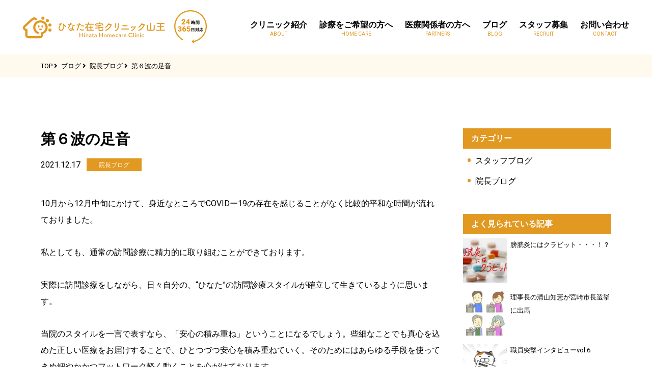

--- FILE ---
content_type: text/html; charset=UTF-8
request_url: https://hinata-clinic.net/blog/directorblog/211/
body_size: 31258
content:
<!DOCTYPE html>
<html lang="ja"
	prefix="og: https://ogp.me/ns#" >
<head>
  <meta charset="UTF-8">
  <meta name="viewport" content="width=device-width, initial-scale=1">
  <meta http-equiv="X-UA-Compatible" content="IE=edge">
  <link rel="icon" type="image/png" href="https://hinata-clinic.net/wp-content/themes/ge_hinata_tokyo_theme/dist/images/favicon.png">
  <title>第６波の足音 | ひなた在宅クリニック山王</title>

		<!-- All in One SEO 4.1.5.3 -->
		<meta name="robots" content="max-image-preview:large" />
		<meta name="google-site-verification" content="XWW3cknpu7NKac-Lf1uAg6y4UhTeT6cEM9A0g1K2qNQ" />
		<link rel="canonical" href="https://hinata-clinic.net/blog/directorblog/211/" />
		<meta property="og:locale" content="ja_JP" />
		<meta property="og:site_name" content="ひなた在宅クリニック山王 | 大田区、品川区の訪問診療" />
		<meta property="og:type" content="article" />
		<meta property="og:title" content="第６波の足音 | ひなた在宅クリニック山王" />
		<meta property="og:url" content="https://hinata-clinic.net/blog/directorblog/211/" />
		<meta property="og:image" content="https://hinata-clinic.net/wp-content/uploads/2022/01/top_ogp.png" />
		<meta property="og:image:secure_url" content="https://hinata-clinic.net/wp-content/uploads/2022/01/top_ogp.png" />
		<meta property="og:image:width" content="2560" />
		<meta property="og:image:height" content="1326" />
		<meta property="article:published_time" content="2021-12-17T03:34:17+00:00" />
		<meta property="article:modified_time" content="2021-12-27T21:51:00+00:00" />
		<meta name="twitter:card" content="summary_large_image" />
		<meta name="twitter:domain" content="hinata-clinic.net" />
		<meta name="twitter:title" content="第６波の足音 | ひなた在宅クリニック山王" />
		<meta name="twitter:image" content="https://hinata-clinic.net/wp-content/uploads/2021/12/ogp_twitter.png" />
		<script type="application/ld+json" class="aioseo-schema">
			{"@context":"https:\/\/schema.org","@graph":[{"@type":"WebSite","@id":"https:\/\/hinata-clinic.net\/#website","url":"https:\/\/hinata-clinic.net\/","name":"\u3072\u306a\u305f\u5728\u5b85\u30af\u30ea\u30cb\u30c3\u30af\u5c71\u738b","description":"\u5927\u7530\u533a\u3001\u54c1\u5ddd\u533a\u306e\u8a2a\u554f\u8a3a\u7642","inLanguage":"ja","publisher":{"@id":"https:\/\/hinata-clinic.net\/#organization"}},{"@type":"Organization","@id":"https:\/\/hinata-clinic.net\/#organization","name":"\u3072\u306a\u305f\u5728\u5b85\u30af\u30ea\u30cb\u30c3\u30af\u5c71\u738b","url":"https:\/\/hinata-clinic.net\/"},{"@type":"BreadcrumbList","@id":"https:\/\/hinata-clinic.net\/blog\/directorblog\/211\/#breadcrumblist","itemListElement":[{"@type":"ListItem","@id":"https:\/\/hinata-clinic.net\/#listItem","position":1,"item":{"@type":"WebPage","@id":"https:\/\/hinata-clinic.net\/","name":"\u30db\u30fc\u30e0","description":"\u5927\u7530\u533a\u3067\u8a2a\u554f\u8a3a\u7642\u30fb\u5728\u5b85\u533b\u7642\u3092\u304a\u63a2\u3057\u306a\u3089\u300c\u3072\u306a\u305f\u5728\u5b85\u30af\u30ea\u30cb\u30c3\u30af\u5c71\u738b\u300d\u306b\u3054\u76f8\u8ac7\u304f\u3060\u3055\u3044\u3002\u5f53\u9662\u306f\u5927\u7530\u533a\u3068\u54c1\u5ddd\u533a\u3092\u5bfe\u8c61\u306b\u8a2a\u554f\u8a3a\u7642\u30fb\u5728\u5b85\u533b\u7642\u3092\u304a\u3053\u306a\u3063\u3066\u3044\u308b\u5c02\u9580\u30af\u30ea\u30cb\u30c3\u30af\u3067\u3059\u3002\u7d4c\u9a13\u8c4a\u5bcc\u306a\u8907\u6570\u306e\u5c02\u9580\u533b\u5e2b\u3068\u770b\u8b77\u5e2b\u304c24\u6642\u9593\u5bfe\u5fdc\u3067\u8a3a\u7642\u306b\u3042\u305f\u308a\u3001\u60a3\u8005\u69d8\u3068\u3054\u5bb6\u65cf\u306b\u5b89\u5fc3\u3092\u63d0\u4f9b\u81f4\u3057\u307e\u3059\u3002\u75c5\u6c17\u3084\u969c\u304c\u3044\u3001\u9ad8\u9f62\u306a\u3069\u306b\u3088\u308a\u901a\u9662\u304c\u56f0\u96e3\u306b\u306a\u3063\u305f\u65b9\u306f\u304a\u6c17\u8efd\u306b\u3054\u76f8\u8ac7\u304f\u3060\u3055\u3044\u3002","url":"https:\/\/hinata-clinic.net\/"},"nextItem":"https:\/\/hinata-clinic.net\/blog\/directorblog\/211\/#listItem"},{"@type":"ListItem","@id":"https:\/\/hinata-clinic.net\/blog\/directorblog\/211\/#listItem","position":2,"item":{"@type":"WebPage","@id":"https:\/\/hinata-clinic.net\/blog\/directorblog\/211\/","name":"\u7b2c\uff16\u6ce2\u306e\u8db3\u97f3","url":"https:\/\/hinata-clinic.net\/blog\/directorblog\/211\/"},"previousItem":"https:\/\/hinata-clinic.net\/#listItem"}]},{"@type":"Person","@id":"https:\/\/hinata-clinic.net\/author\/hinata-sanno\/#author","url":"https:\/\/hinata-clinic.net\/author\/hinata-sanno\/","name":"hinata-sanno","image":{"@type":"ImageObject","@id":"https:\/\/hinata-clinic.net\/blog\/directorblog\/211\/#authorImage","url":"https:\/\/secure.gravatar.com\/avatar\/f859f293390b69bd950356123a8ab165?s=96&d=mm&r=g","width":96,"height":96,"caption":"hinata-sanno"}},{"@type":"WebPage","@id":"https:\/\/hinata-clinic.net\/blog\/directorblog\/211\/#webpage","url":"https:\/\/hinata-clinic.net\/blog\/directorblog\/211\/","name":"\u7b2c\uff16\u6ce2\u306e\u8db3\u97f3 | \u3072\u306a\u305f\u5728\u5b85\u30af\u30ea\u30cb\u30c3\u30af\u5c71\u738b","inLanguage":"ja","isPartOf":{"@id":"https:\/\/hinata-clinic.net\/#website"},"breadcrumb":{"@id":"https:\/\/hinata-clinic.net\/blog\/directorblog\/211\/#breadcrumblist"},"author":"https:\/\/hinata-clinic.net\/author\/hinata-sanno\/#author","creator":"https:\/\/hinata-clinic.net\/author\/hinata-sanno\/#author","datePublished":"2021-12-17T03:34:17+09:00","dateModified":"2021-12-27T21:51:00+09:00"}]}
		</script>
		<!-- All in One SEO -->

<link rel='dns-prefetch' href='//cdnjs.cloudflare.com' />
<link rel='dns-prefetch' href='//ajax.googleapis.com' />
<link rel='dns-prefetch' href='//s.w.org' />
<link rel="alternate" type="application/rss+xml" title="ひなた在宅クリニック山王 &raquo; フィード" href="https://hinata-clinic.net/feed/" />
<link rel="alternate" type="application/rss+xml" title="ひなた在宅クリニック山王 &raquo; コメントフィード" href="https://hinata-clinic.net/comments/feed/" />
<link rel='stylesheet' id='wp-block-library-css'  href='https://hinata-clinic.net/wp-includes/css/dist/block-library/style.min.css' type='text/css' media='all' />
<link rel='stylesheet' id='ez-toc-css'  href='https://hinata-clinic.net/wp-content/plugins/easy-table-of-contents/assets/css/screen.min.css?ver=2.0.80' type='text/css' media='all' />
<style id='ez-toc-inline-css' type='text/css'>
div#ez-toc-container .ez-toc-title {font-size: 120%;}div#ez-toc-container .ez-toc-title {font-weight: 500;}div#ez-toc-container ul li , div#ez-toc-container ul li a {font-size: 95%;}div#ez-toc-container ul li , div#ez-toc-container ul li a {font-weight: 500;}div#ez-toc-container nav ul ul li {font-size: 90%;}.ez-toc-box-title {font-weight: bold; margin-bottom: 10px; text-align: center; text-transform: uppercase; letter-spacing: 1px; color: #666; padding-bottom: 5px;position:absolute;top:-4%;left:5%;background-color: inherit;transition: top 0.3s ease;}.ez-toc-box-title.toc-closed {top:-25%;}
.ez-toc-container-direction {direction: ltr;}.ez-toc-counter ul{counter-reset: item ;}.ez-toc-counter nav ul li a::before {content: counters(item, '.', decimal) '. ';display: inline-block;counter-increment: item;flex-grow: 0;flex-shrink: 0;margin-right: .2em; float: left; }.ez-toc-widget-direction {direction: ltr;}.ez-toc-widget-container ul{counter-reset: item ;}.ez-toc-widget-container nav ul li a::before {content: counters(item, '.', decimal) '. ';display: inline-block;counter-increment: item;flex-grow: 0;flex-shrink: 0;margin-right: .2em; float: left; }
</style>
<link rel='stylesheet' id='wordpress-popular-posts-css-css'  href='https://hinata-clinic.net/wp-content/plugins/wordpress-popular-posts/assets/css/wpp.css?ver=5.5.0' type='text/css' media='all' />
<link rel='stylesheet' id='starter_theme-style-css'  href='https://hinata-clinic.net/wp-content/themes/ge_hinata_tokyo_theme/dist/css/style.css?ver=1642733586' type='text/css' media='all' />
<script type='application/json' id='wpp-json'>
{"sampling_active":0,"sampling_rate":100,"ajax_url":"https:\/\/hinata-clinic.net\/wp-json\/wordpress-popular-posts\/v1\/popular-posts","api_url":"https:\/\/hinata-clinic.net\/wp-json\/wordpress-popular-posts","ID":211,"token":"e3c6f847fc","lang":0,"debug":0}
</script>
<script type='text/javascript' src='https://hinata-clinic.net/wp-content/plugins/wordpress-popular-posts/assets/js/wpp.min.js?ver=5.5.0' id='wpp-js-js'></script>
<link rel="https://api.w.org/" href="https://hinata-clinic.net/wp-json/" /><link rel="alternate" type="application/json" href="https://hinata-clinic.net/wp-json/wp/v2/blog/211" /><link rel="alternate" type="application/json+oembed" href="https://hinata-clinic.net/wp-json/oembed/1.0/embed?url=https%3A%2F%2Fhinata-clinic.net%2Fblog%2Fdirectorblog%2F211%2F" />
<link rel="alternate" type="text/xml+oembed" href="https://hinata-clinic.net/wp-json/oembed/1.0/embed?url=https%3A%2F%2Fhinata-clinic.net%2Fblog%2Fdirectorblog%2F211%2F&#038;format=xml" />
        <style>
            @-webkit-keyframes bgslide {
                from {
                    background-position-x: 0;
                }
                to {
                    background-position-x: -200%;
                }
            }

            @keyframes bgslide {
                    from {
                        background-position-x: 0;
                    }
                    to {
                        background-position-x: -200%;
                    }
            }

            .wpp-widget-placeholder {
                margin: 0 auto;
                width: 60px;
                height: 3px;
                background: #dd3737;
                background: -webkit-gradient(linear, left top, right top, from(#dd3737), color-stop(10%, #571313), to(#dd3737));
                background: linear-gradient(90deg, #dd3737 0%, #571313 10%, #dd3737 100%);
                background-size: 200% auto;
                border-radius: 3px;
                -webkit-animation: bgslide 1s infinite linear;
                animation: bgslide 1s infinite linear;
            }
        </style>
          <link href="https://fonts.googleapis.com/css?family=Roboto:400,700&display=swap" rel="stylesheet">
  <meta name="google-site-verification" content="yUSI999tbN2kCP1lJ8k4ap0e94BDst-RsXQPn3tgJnk" />

  	<!-- Global site tag (gtag.js) - Google Analytics -->
<script async src="https://www.googletagmanager.com/gtag/js?id=G-GP5EGFDF3J"></script>
<script>
  window.dataLayer = window.dataLayer || [];
  function gtag(){dataLayer.push(arguments);}
  gtag('js', new Date());

  gtag('config', 'G-GP5EGFDF3J');
</script>
	
</head>

<body class="blog-template-default single single-blog postid-211" ontouchstart="">
  <div id="page">
    <header id="header" class="SiteHeader">
      <div class="SiteHeader__container">

                      <div class="SiteHeader__logo"><a href="https://hinata-clinic.net/"><img src="https://hinata-clinic.net/wp-content/themes/ge_hinata_tokyo_theme/dist/images/logo__header.svg" alt="ロゴ" width="362" height="57"></a></div>
              


        <nav class="SiteHeader__gnav">
          <ul class="">
            <li><a href="https://hinata-clinic.net/about/">クリニック紹介</a><span>ABOUT</span></li>
            <li><a href="https://hinata-clinic.net/homecare/">診療をご希望の方へ</a><span>HOME CARE</span></li>
            <li><a href="https://hinata-clinic.net/partners/">医療関係者の方へ</a><span>PARTNERS</span></li>
            <li><a href="https://hinata-clinic.net/blog/">ブログ</a><span>BLOG</span></li>
            <li><a href="https://hinata-clinic.net/recruit/">スタッフ募集</a><span>RECRUIT</span></li>
            <li><a href="https://hinata-clinic.net/contact/">お問い合わせ</a><span>CONTACT</span></li>
          </ul>
        </nav>
        <div class="SiteHeader__Navtrigger js-navTrigger">
          <span></span>
          <span></span>
          <span></span>
        </div>
      </div>
    </header>
    <div class="GnavSp">
      <div class="Wrap">
        <nav class="GnavSp__body">
          <ul id="menu-gnavsp" class=""><li id="menu-item-258" class="menu-item menu-item-type-post_type menu-item-object-page menu-item-home menu-item-258"><a href="https://hinata-clinic.net/">ホーム</a></li>
<li id="menu-item-259" class="menu-item menu-item-type-post_type_archive menu-item-object-info menu-item-259"><a href="https://hinata-clinic.net/info/">お知らせ</a></li>
<li id="menu-item-260" class="menu-item menu-item-type-post_type menu-item-object-page menu-item-260"><a href="https://hinata-clinic.net/about/">クリニック紹介</a></li>
<li id="menu-item-262" class="menu-item menu-item-type-post_type menu-item-object-page menu-item-262"><a href="https://hinata-clinic.net/homecare/">診療をご希望の方へ</a></li>
<li id="menu-item-261" class="menu-item menu-item-type-post_type menu-item-object-page menu-item-261"><a href="https://hinata-clinic.net/partners/">医療関係者の方へ</a></li>
<li id="menu-item-263" class="menu-item menu-item-type-post_type_archive menu-item-object-blog menu-item-263"><a href="https://hinata-clinic.net/blog/">ブログ</a></li>
<li id="menu-item-264" class="menu-item menu-item-type-post_type menu-item-object-page menu-item-264"><a href="https://hinata-clinic.net/recruit/">スタッフ募集</a></li>
</ul>          <a href="tel:03-6429-8671" class="BtnSpNav--01">Tel: 03-6429-8671</a>
          <a href="https://hinata-clinic.net/contact/" class="BtnSpNav--02">お問い合わせ</a>
        </nav>
      </div>
    </div>
    <div class="Container"><!-- <div class="MainVisual__blog">
  <h1 class="Heading__pageTit">BLOG<span>ブログ</span></h1>
</div> -->
<div class="Breadcrumb">
  <div class="Wrap">
        <ul class="Breadcrumb__list">
      <li><a href="https://hinata-clinic.net/">TOP</a>&nbsp;<i class="fas fa-angle-right"></i>&nbsp;</li>
      <li><a href="https://hinata-clinic.net/blog/">ブログ</a>&nbsp;<i class="fas fa-angle-right"></i>&nbsp;</li>
      <li><a href="https://hinata-clinic.net/blog/directorblog/">院長ブログ</a>&nbsp;<i class="fas fa-angle-right"></i>&nbsp;</li>
      <li>第６波の足音</li>
    </ul>
  </div>
</div>
<div class="Contents">
  <section class="Section">
    <div class="Wrap">
      <div class="BoxBlog__container">
        <main class="Main">
                    
          <div class="Article">
                                    <h1 class="BoxPost__tit">第６波の足音</h1>
            <div class="BoxPost__detail">
              <div class="BoxPost__date">
                2021.12.17              </div>
              <div class="BoxPost__cat">
                院長ブログ              </div>
            </div>
            <div class="BoxPost__content">
              <p>10月から12月中旬にかけて、身近なところでCOVIDー19の存在を感じることがなく比較的平和な時間が流れておりました。</p>
<p>私としても、通常の訪問診療に精力的に取り組むことができております。</p>
<p>実際に訪問診療をしながら、日々自分の、“ひなた”の訪問診療スタイルが確立して生きているように思います。</p>
<p>当院のスタイルを一言で表すなら、「安心の積み重ね」ということになるでしょう。些細なことでも真心を込めた正しい医療をお届けすることで、ひとつづつ安心を積み重ねていく。そのためにはあらゆる手段を使ってきめ細やかかつフットワーク軽く動くことを心がけております。</p>
<p>「もうダメだと思ったけど、“ひなた”が来るようになって見違えるように元気になった」</p>
<p>「最後の時間を“ひなた”さんと一緒に過ごせてよかった」</p>
<p>と言っていただけると、本当に励みになります。</p>
<p>&nbsp;</p>
<p>さて、最近はオミクロン株の話題がつきませんね。その病原性については少しずつ情報が集まってきているようで私も朧げながら全体像が見えてまいりました。気になるのは、私の身近でもCOVIDー19の情報が出てくるようになっており、都内での1日の感染者数も微増傾向にあることです。今後第6波に繋がっていくのでは、、、と懸念しております。</p>
<p>もしもの事態に備えた心の準備だけはしておきます。</p>
            </div>
          </div>
                            </main>
        <aside class="Sidebar">
  <div class="Sidebar__upper">
    <h2 class="Sidebar__tit">カテゴリー</h2>

    <ul class="ListCategory u-ff_en">
    	<li class="cat-item cat-item-8"><a href="https://hinata-clinic.net/blog/staffblog/">スタッフブログ</a>
</li>
	<li class="cat-item cat-item-7"><a href="https://hinata-clinic.net/blog/directorblog/">院長ブログ</a>
</li>
    </ul>
  </div>
  <div class="Sidebar__wrap">
    <h2 class="Sidebar__tit">よく見られている記事</h2>
    <div class="Sidebar__cardWrap">
                      



<a href="https://hinata-clinic.net/blog/directorblog/74/" class="Sidebar__card">
                            <div class="Flex--justBtw">
                              <div class="Sidebar__thumbnail"><img src="https://hinata-clinic.net/wp-content/uploads/wordpress-popular-posts/74-featured-200x200.jpeg" width="200" height="200" alt="" class="wpp-thumbnail wpp_featured wpp_cached_thumb" loading="lazy" /></div>
                              <div class="Sidebar__titWrap">
                                <p class="Sidebar__articleTit">膀胱炎にはクラビット・・・！？</p>
                              </div>
                            </div>
                          </a>
<a href="https://hinata-clinic.net/blog/directorblog/280/" class="Sidebar__card">
                            <div class="Flex--justBtw">
                              <div class="Sidebar__thumbnail"><img src="https://hinata-clinic.net/wp-content/uploads/wordpress-popular-posts/280-featured-200x200.jpeg" width="200" height="200" alt="" class="wpp-thumbnail wpp_featured wpp_cached_thumb" loading="lazy" /></div>
                              <div class="Sidebar__titWrap">
                                <p class="Sidebar__articleTit">理事長の清山知憲が宮崎市長選挙に出馬</p>
                              </div>
                            </div>
                          </a>
<a href="https://hinata-clinic.net/blog/staffblog/688/" class="Sidebar__card">
                            <div class="Flex--justBtw">
                              <div class="Sidebar__thumbnail"><img src="https://hinata-clinic.net/wp-content/uploads/wordpress-popular-posts/688-featured-200x200.jpg" width="200" height="200" alt="" class="wpp-thumbnail wpp_featured wpp_cached_thumb" loading="lazy" /></div>
                              <div class="Sidebar__titWrap">
                                <p class="Sidebar__articleTit">職員突撃インタビューvol.6</p>
                              </div>
                            </div>
                          </a>
<a href="https://hinata-clinic.net/blog/staffblog/832/" class="Sidebar__card">
                            <div class="Flex--justBtw">
                              <div class="Sidebar__thumbnail"><img src="https://hinata-clinic.net/wp-content/uploads/wordpress-popular-posts/832-featured-200x200.jpg" width="200" height="200" alt="" class="wpp-thumbnail wpp_featured wpp_cached_thumb" loading="lazy" /></div>
                              <div class="Sidebar__titWrap">
                                <p class="Sidebar__articleTit">あけましておめでとうございます</p>
                              </div>
                            </div>
                          </a>
<a href="https://hinata-clinic.net/blog/staffblog/791/" class="Sidebar__card">
                            <div class="Flex--justBtw">
                              <div class="Sidebar__thumbnail"><img src="https://hinata-clinic.net/wp-content/uploads/wordpress-popular-posts/791-featured-200x200.jpg" width="200" height="200" alt="" class="wpp-thumbnail wpp_featured wpp_cached_thumb" loading="lazy" /></div>
                              <div class="Sidebar__titWrap">
                                <p class="Sidebar__articleTit">職員突撃インタビューvol.7</p>
                              </div>
                            </div>
                          </a>


          </div>
  </div>

  <div class="Sidebar__wrap">
    <h2 class="Sidebar__tit">最新の記事</h2>
    <div class="Sidebar__cardWrap">
      <ul>
                                    <li>
                <a href="https://hinata-clinic.net/blog/staffblog/832/" class="Sidebar__card">
                <div class="Flex--justBtw">
                  <div class="Sidebar__thumbnail">
                    <img width="200" height="200" src="https://hinata-clinic.net/wp-content/uploads/2026/01/2026-01-14-12-16-23-515-1-200x200.jpg" class="attachment-thumb_sq size-thumb_sq wp-post-image" alt="" loading="lazy" srcset="https://hinata-clinic.net/wp-content/uploads/2026/01/2026-01-14-12-16-23-515-1-200x200.jpg 200w, https://hinata-clinic.net/wp-content/uploads/2026/01/2026-01-14-12-16-23-515-1-150x150.jpg 150w" sizes="(max-width: 200px) 100vw, 200px" />                                      </div>
                  <div class="Sidebar__titWrap">
                    <p class="Sidebar__articleTit">
                      あけましておめでとうございます                    </p>
                  </div>
                </div>
                </a>
            </li>
                    <li>
                <a href="https://hinata-clinic.net/blog/staffblog/815/" class="Sidebar__card">
                <div class="Flex--justBtw">
                  <div class="Sidebar__thumbnail">
                    <img width="200" height="200" src="https://hinata-clinic.net/wp-content/uploads/2025/12/DSC_2763-3-200x200.jpg" class="attachment-thumb_sq size-thumb_sq wp-post-image" alt="" loading="lazy" srcset="https://hinata-clinic.net/wp-content/uploads/2025/12/DSC_2763-3-200x200.jpg 200w, https://hinata-clinic.net/wp-content/uploads/2025/12/DSC_2763-3-150x150.jpg 150w" sizes="(max-width: 200px) 100vw, 200px" />                                      </div>
                  <div class="Sidebar__titWrap">
                    <p class="Sidebar__articleTit">
                      2025年もありがとうございました                    </p>
                  </div>
                </div>
                </a>
            </li>
                    <li>
                <a href="https://hinata-clinic.net/blog/staffblog/791/" class="Sidebar__card">
                <div class="Flex--justBtw">
                  <div class="Sidebar__thumbnail">
                    <img width="200" height="200" src="https://hinata-clinic.net/wp-content/uploads/2023/05/職員紹介-200x200.jpg" class="attachment-thumb_sq size-thumb_sq wp-post-image" alt="" loading="lazy" srcset="https://hinata-clinic.net/wp-content/uploads/2023/05/職員紹介-200x200.jpg 200w, https://hinata-clinic.net/wp-content/uploads/2023/05/職員紹介-150x150.jpg 150w" sizes="(max-width: 200px) 100vw, 200px" />                                      </div>
                  <div class="Sidebar__titWrap">
                    <p class="Sidebar__articleTit">
                      職員突撃インタビューvol.7                    </p>
                  </div>
                </div>
                </a>
            </li>
                    <li>
                <a href="https://hinata-clinic.net/blog/staffblog/779/" class="Sidebar__card">
                <div class="Flex--justBtw">
                  <div class="Sidebar__thumbnail">
                    <img width="200" height="200" src="https://hinata-clinic.net/wp-content/uploads/2025/04/576618-200x200.jpg" class="attachment-thumb_sq size-thumb_sq wp-post-image" alt="" loading="lazy" srcset="https://hinata-clinic.net/wp-content/uploads/2025/04/576618-200x200.jpg 200w, https://hinata-clinic.net/wp-content/uploads/2025/04/576618-150x150.jpg 150w" sizes="(max-width: 200px) 100vw, 200px" />                                      </div>
                  <div class="Sidebar__titWrap">
                    <p class="Sidebar__articleTit">
                      2025年度が始まりました🌸                    </p>
                  </div>
                </div>
                </a>
            </li>
                    <li>
                <a href="https://hinata-clinic.net/blog/staffblog/773/" class="Sidebar__card">
                <div class="Flex--justBtw">
                  <div class="Sidebar__thumbnail">
                    <img width="200" height="200" src="https://hinata-clinic.net/wp-content/uploads/2025/02/悩む女性２-200x200.png" class="attachment-thumb_sq size-thumb_sq wp-post-image" alt="" loading="lazy" srcset="https://hinata-clinic.net/wp-content/uploads/2025/02/悩む女性２-200x200.png 200w, https://hinata-clinic.net/wp-content/uploads/2025/02/悩む女性２-150x150.png 150w" sizes="(max-width: 200px) 100vw, 200px" />                                      </div>
                  <div class="Sidebar__titWrap">
                    <p class="Sidebar__articleTit">
                      当院の在宅医療に関わる質問は、いつでもお気軽にご連絡ください♪                    </p>
                  </div>
                </div>
                </a>
            </li>
                              </ul>
    </div>
  </div>





</aside>

      </div>
    </div>
  </section>
</div><!-- Contents -->
<footer class="SiteFooter">
  <div class="SiteFooter__top">
    <div class="Wrap">
      <a href="https://hinata-clinic.net/" class="SiteFooter__logo"><img src="https://hinata-clinic.net/wp-content/themes/ge_hinata_tokyo_theme/dist/images/logo.svg" alt="ひなた在宅クリニック山王ロゴ" width="362" height="57"></a>
      <div class="SiteFooter__wrapper">
        <div class="SiteFooter__topLeft">
          <div class="BoxIframe">
            <iframe src="https://www.google.com/maps/embed?pb=!1m14!1m8!1m3!1d12978.289772241696!2d139.7300937!3d35.5889435!3m2!1i1024!2i768!4f13.1!3m3!1m2!1s0x0%3A0xda72bb38e9c339a5!2z44Gy44Gq44Gf5Zyo5a6F44Kv44Oq44OL44OD44Kv5bGx546L!5e0!3m2!1sja!2sjp!4v1640666327657!5m2!1sja!2sjp" width="600" height="300" loading="lazy"></iframe>
          </div>
          <p class="SiteFooter__bold">ひなた在宅クリニック山王</p>
          <p class="">〒140-0013　東京都品川区南大井6-24-6 DAITOビル3階</p>
          <p class="">Tel: 03-6429-8671 / Fax: 03-6429-8672</p>
          <p class="">Email: info@hinata-hcc.jp</p>
        </div>
        <div class="SiteFooter__topRight">
          <nav class="Nav__footer">
            <ul id="menu-footernav01" class=""><li id="menu-item-228" class="menu-item menu-item-type-post_type menu-item-object-page menu-item-home menu-item-228"><a href="https://hinata-clinic.net/">ホーム</a></li>
<li id="menu-item-230" class="menu-item menu-item-type-post_type menu-item-object-page menu-item-230"><a href="https://hinata-clinic.net/about/">クリニック紹介</a></li>
<li id="menu-item-232" class="menu-item menu-item-type-post_type menu-item-object-page menu-item-232"><a href="https://hinata-clinic.net/homecare/">診療をご希望の方へ</a></li>
<li id="menu-item-231" class="menu-item menu-item-type-post_type menu-item-object-page menu-item-231"><a href="https://hinata-clinic.net/partners/">医療関係者の方へ</a></li>
<li id="menu-item-247" class="menu-item menu-item-type-post_type_archive menu-item-object-info menu-item-247"><a href="https://hinata-clinic.net/info/">お知らせ</a></li>
</ul>          </nav>
          <a href="https://hinata-clinic.net/recruit/" class="Btn__footer">スタッフ募集へ</a>
          <a href="https://hinata-clinic.net/contact/" class="Btn__footer">お問い合わせ</a>
          <p class=""><span class="u-marker u-mt0_5em">大田区・品川区を中心に訪問しています</span></p>
        </div>
      </div>
    </div>
  </div>
  <div class="SiteFooter__bottom">
    <div class="Wrap">
      <p class="SiteFooter__copyRight"><small>&copy; Copyright ひなた在宅クリニック山王</small></p>
    </div>
  </div>
</footer>
</div></div><link rel='stylesheet' id='font_awesome-css'  href='https://use.fontawesome.com/releases/v5.0.7/css/all.css' type='text/css' media='all' />
<script type='text/javascript' src='//ajax.googleapis.com/ajax/libs/jquery/1.12.4/jquery.min.js?ver=1.12.4' id='jquery-js'></script>
<script type='text/javascript' src='//cdnjs.cloudflare.com/ajax/libs/jquery-migrate/1.4.1/jquery-migrate.min.js?ver=1.4.1' id='js-migrate-js'></script>
<script type='text/javascript' id='ez-toc-scroll-scriptjs-js-extra'>
/* <![CDATA[ */
var eztoc_smooth_local = {"scroll_offset":"30","add_request_uri":"","add_self_reference_link":""};
/* ]]> */
</script>
<script type='text/javascript' src='https://hinata-clinic.net/wp-content/plugins/easy-table-of-contents/assets/js/smooth_scroll.min.js?ver=2.0.80' id='ez-toc-scroll-scriptjs-js'></script>
<script type='text/javascript' src='https://hinata-clinic.net/wp-content/plugins/easy-table-of-contents/vendor/js-cookie/js.cookie.min.js?ver=2.2.1' id='ez-toc-js-cookie-js'></script>
<script type='text/javascript' src='https://hinata-clinic.net/wp-content/plugins/easy-table-of-contents/vendor/sticky-kit/jquery.sticky-kit.min.js?ver=1.9.2' id='ez-toc-jquery-sticky-kit-js'></script>
<script type='text/javascript' id='ez-toc-js-js-extra'>
/* <![CDATA[ */
var ezTOC = {"smooth_scroll":"1","visibility_hide_by_default":"","scroll_offset":"30","fallbackIcon":"<span class=\"\"><span class=\"eztoc-hide\" style=\"display:none;\">Toggle<\/span><span class=\"ez-toc-icon-toggle-span\"><svg style=\"fill: #999;color:#999\" xmlns=\"http:\/\/www.w3.org\/2000\/svg\" class=\"list-377408\" width=\"20px\" height=\"20px\" viewBox=\"0 0 24 24\" fill=\"none\"><path d=\"M6 6H4v2h2V6zm14 0H8v2h12V6zM4 11h2v2H4v-2zm16 0H8v2h12v-2zM4 16h2v2H4v-2zm16 0H8v2h12v-2z\" fill=\"currentColor\"><\/path><\/svg><svg style=\"fill: #999;color:#999\" class=\"arrow-unsorted-368013\" xmlns=\"http:\/\/www.w3.org\/2000\/svg\" width=\"10px\" height=\"10px\" viewBox=\"0 0 24 24\" version=\"1.2\" baseProfile=\"tiny\"><path d=\"M18.2 9.3l-6.2-6.3-6.2 6.3c-.2.2-.3.4-.3.7s.1.5.3.7c.2.2.4.3.7.3h11c.3 0 .5-.1.7-.3.2-.2.3-.5.3-.7s-.1-.5-.3-.7zM5.8 14.7l6.2 6.3 6.2-6.3c.2-.2.3-.5.3-.7s-.1-.5-.3-.7c-.2-.2-.4-.3-.7-.3h-11c-.3 0-.5.1-.7.3-.2.2-.3.5-.3.7s.1.5.3.7z\"\/><\/svg><\/span><\/span>","chamomile_theme_is_on":""};
/* ]]> */
</script>
<script type='text/javascript' src='https://hinata-clinic.net/wp-content/plugins/easy-table-of-contents/assets/js/front.min.js?ver=2.0.80-1769580499' id='ez-toc-js-js'></script>
<script type='text/javascript' src='https://hinata-clinic.net/wp-content/themes/ge_hinata_tokyo_theme/dist/js/bundle.js?ver=1640674184' id='starter_theme-script-js'></script>
<script type='text/javascript' src='https://hinata-clinic.net/wp-includes/js/wp-embed.min.js' id='wp-embed-js'></script>
</body>
</html>


--- FILE ---
content_type: text/css
request_url: https://hinata-clinic.net/wp-content/themes/ge_hinata_tokyo_theme/dist/css/style.css?ver=1642733586
body_size: 58559
content:
html,body,div,span,applet,object,iframe,h1,h2,h3,h4,h5,h6,p,blockquote,pre,a,abbr,acronym,address,big,cite,code,del,dfn,em,img,ins,kbd,q,s,samp,small,strike,strong,sub,sup,tt,var,b,u,i,center,dl,dt,dd,ol,ul,li,fieldset,form,label,legend,table,caption,tbody,tfoot,thead,tr,th,td,article,aside,canvas,details,embed,figure,figcaption,footer,header,hgroup,menu,nav,output,ruby,section,summary,time,mark,audio,video{margin:0;padding:0;border:0;font-size:100%;font:inherit;vertical-align:baseline}article,aside,details,figcaption,figure,footer,header,hgroup,menu,nav,section{display:block}body{line-height:1}ol,ul{list-style:none}blockquote,q{quotes:none}blockquote:before,blockquote:after,q:before,q:after{content:'';content:none}table{border-collapse:collapse;border-spacing:0}*{box-sizing:border-box}html{font-size:62.5%}body{font-size:1.6rem;font-weight:400;line-height:2;background-color:#fff;font-family:"Roboto","ヒラギノ角ゴ Pro","Hiragino Kaku Gothic Pro","メイリオ","Meiryo",sans-serif;color:#000}body.open{overflow:hidden}a{text-decoration:none;color:#000;-webkit-transition:all 0.3s;transition:all 0.3s}img{max-width:100%;height:auto;vertical-align:middle}.js-fadein img{opacity:0;-webkit-transition:opacity 3s;-webkit-transition:opacity 2s;transition:opacity 2s}.js-fadein.lazyloaded img.lazyloaded{opacity:1}h1,h2,h3,h4,h5,h6{line-height:1.5}#page{width:100%;height:100%;max-width:1800px;margin:0 auto;box-shadow:0px 0px 80px #dadada}.Container{margin-top:106px}.Wrap{width:1120px;margin-right:auto;margin-left:auto}@media screen and (max-width: 1180px){.Wrap{width:93%}}.Wrap--narrow{width:980px;margin-left:auto;margin-right:auto}.Section{padding:100px 0}.Section__onlyBg{padding-bottom:100px}.Section__bg{padding:100px 0;background:#FFF9EE}.Section__CTA{background-repeat:no-repeat;background-size:cover;position:relative;background-position:center;padding:4em 0;background-image:url(../images/front__recruit.jpg)}@media only screen and (-webkit-min-device-pixel-ratio: 2), only screen and (min-device-pixel-ratio: 2), only screen and (min-resolution: 192dpi), only screen and (min-resolution: 2dppx){.Section__CTA{background-image:url(../images/front__recruit@2x.jpg)}}@media screen and (max-width: 560px){.Section__CTA{background-position:center;background-image:url(../images/front__recruitSp.jpg)}}.Article p{margin-bottom:2em}.Article h2{font-weight:bold;font-size:2.4rem;margin-bottom:1em;margin-top:2em;background:#f3f3f3;padding:0.4em 0.4em 0.4em 1em;position:relative}.Article h2::before{content:'';display:block;width:4px;height:calc(100% - 0.8em);background:#E29921;border-radius:3px;position:absolute;top:50%;left:0.5em;-webkit-transform:translateY(-50%);transform:translateY(-50%)}.Article h3{font-size:2.2rem;font-weight:bold;margin-bottom:1em;margin-top:2em;padding-left:22px;position:relative}.Article h3::after{content:'';display:block;width:17px;height:17px;background:#E29921;position:absolute;top:0.4em;left:0;border-radius:50%}.Article h4{font-size:2rem;font-weight:bold;margin-bottom:1em;margin-top:2em}.Article h5{font-size:1.8rem;font-weight:bold;margin-bottom:1em;margin-top:2em}.Article h6{font-size:1.7rem;font-weight:bold;margin-bottom:1em;margin-top:2em}.Article strong{font-weight:bold}.Article table{border-top:1px solid #ccc;border-left:1px solid #ccc;width:100%}.Article th,.Article td{padding:10px;border-bottom:1px solid #ccc;border-right:1px solid #ccc}.Article th{background-color:#f3f3f3;font-weight:bold}.Article .th{background:#f7f7f7;font-weight:bold;vertical-align:middle}.Article a{color:#E72555;text-decoration:underline}.Article a:hover{text-decoration:none}.Article ul{padding-left:0.9em;margin-bottom:1.5em}.Article ul li{position:relative;margin-bottom:0.5em}.Article ul li:last-child{margin-bottom:0}.Article ul li::after{display:block;content:'';position:absolute;top:0.7em;left:-0.9em;width:6px;height:7px;background-color:#E29921;border-radius:100%}.Article ol{counter-reset:number;margin-bottom:1.5em;background-color:#f7f7f7;padding:1em}.Article ol li{position:relative;list-style:none;padding-left:27px;margin-bottom:1.1em}.Article ol li::before{counter-increment:number;content:counter(number) "";color:#fff;position:absolute;top:4px;left:0;width:18px;height:18px;display:inline-block;border-radius:50%;background:#E29921;font-size:1.4rem;text-align:center;line-height:19px}.Article ol li:last-child{margin-bottom:0}.Article .gmap{position:relative;width:100%;height:0;padding-bottom:56.25%;overflow:hidden}.Article .gmap iframe{position:absolute;top:0;left:0;width:100%;height:100%}img.aligncenter{display:block;margin-left:auto;margin-right:auto}img.alignright{padding:4px;margin:0 0 2px 10px;display:inline}img.alignleft{padding:4px;margin:0 10px 2px 0;display:inline}.alignright{float:right}.alignleft{float:left}.cat-item{position:relative;margin-bottom:0.5em;-webkit-transition:.3s;transition:.3s}.cat-item:hover{opacity:.5}.cat-item:last-child{margin-bottom:0}.cat-item::after{display:block;content:'';position:absolute;top:0.7em;left:-0.9em;width:6px;height:7px;background-color:#E29921;border-radius:100%}.ListCategory{padding-left:1.5em}.BoxIframe{position:relative;width:100%;height:0;padding-top:60%;margin-bottom:1em}.BoxIframe iframe{position:absolute;top:0;left:0;width:100%;height:100%}.Box__frontVision{position:relative}.Box__frontVisionImg{position:absolute;top:50%;left:50%;-webkit-transform:translate(-50%, -50%);transform:translate(-50%, -50%)}.Box__frontPhiTxtContainer{position:relative}.Box__frontPhi{width:60%;position:absolute;top:0;left:0;z-index:-1}.Box__frontPhiTxtBoxWrap{padding-top:4em}.Box__frontPhiTxtBox{background-color:#FFF9EE;padding:70px;width:66%;margin-left:auto;position:relative}.Box__frontPhiTxtBold{font-size:2rem;font-weight:bold}.Box__frontPhiTxtList li{display:-webkit-box;display:flex;-webkit-box-align:center;align-items:center}.Box__frontPhiTxtList li:last-child{margin-bottom:1em}.Box__frontPhiTxtBoxCorner{width:0;height:0;border-style:solid;border-width:0 0 45px 45px;border-color:transparent transparent #E29921 transparent;position:absolute;bottom:0;right:0}.Box__frontAbout{background-repeat:no-repeat;background-size:cover;position:relative;background-position:center;background-image:url(../images/front__about__01.jpg);padding:4.5em;margin-bottom:60px}.Box__frontHomeCare{background-repeat:no-repeat;background-size:cover;position:relative;background-position:center;background-image:url(../images/front__homecare__01.jpg);padding:4.5em;margin-bottom:60px}.Box__partners{background-repeat:no-repeat;background-size:cover;position:relative;background-position:center;background-image:url(../images/front__partners__01.jpg);padding:4.5em;margin-bottom:60px}.BoxAbout__kiyoyama{display:-webkit-box;display:flex;-webkit-box-pack:justify;justify-content:space-between}.BoxAbout__kiyoyamaPic{width:27%}.BoxAbout__kiyoyamaTxt{width:70%}.BoxAbout__chairmanComment{margin-bottom:5em}.BoxAbout__float{float:left;margin:0 15px 15px 0}.BoxAbout__float--right{float:right;margin:0 0 15px 15px}.BoxAbout__doctorTxt{background:#FFF9EE;width:95%;margin-left:auto;margin-top:-17em;padding:2.5em}.BoxAbout__doctorTxtInner{width:50%;margin-left:auto}.BoxAbout__graphWrap{display:-webkit-box;display:flex;-webkit-box-pack:justify;justify-content:space-between}.BoxAbout__graph01{width:30%}.BoxAbout__graph02{width:60%}.cp_box *,.cp_box *:before,.cp_box *:after{box-sizing:border-box}.cp_boxWrap{margin-bottom:4em}.cp_box{position:relative}.cp_box label{position:absolute;z-index:1;bottom:0;width:100%;cursor:pointer;text-align:center}.cp_box input:checked+label{background:inherit}.cp_box label:after{line-height:2.5rem;font-size:1.4rem;position:absolute;z-index:2;bottom:0;left:50%;width:100%;content:"続きをよむ " "";font-weight:900;font-family:"Font Awesome 5 Free";-webkit-transform:translate(-50%, 0);transform:translate(-50%, 0);letter-spacing:0.05em;color:#ffffff;background-color:#E29921;padding:0.8em 0}.cp_box input{display:none}.cp_box .cp_container{overflow:hidden;height:610px;-webkit-transition:all 0.5s;transition:all 0.5s}.cp_box .cp_container--02{overflow:hidden;height:290px;-webkit-transition:all 0.5s;transition:all 0.5s}.cp_box input:checked+label:after{content:" 閉じる " "";font-weight:900;font-family:"Font Awesome 5 Free"}.cp_box input:checked ~ .cp_container{height:auto;padding-bottom:80px;-webkit-transition:all 0.5s;transition:all 0.5s}.cp_box input:checked ~ .cp_container--02{height:auto;padding-bottom:80px;-webkit-transition:all 0.5s;transition:all 0.5s}.BoxHC__wrap{display:-webkit-box;display:flex;-webkit-box-pack:justify;justify-content:space-between;margin-bottom:4em}.BoxHC__wrap:last-child{margin-bottom:0}.BoxHC__half{width:49%}.BoxHC__listStyle{margin-bottom:1.5rem}.BoxHC__listStyle li{list-style-type:disc;margin-left:1.5em}.BoxHC__mapBox{text-align:center;font-weight:bold;display:inline-block;margin-bottom:0.5em;border:2px solid #E29921;padding:0.2em 0;width:30%;font-size:1.5rem}.BoxHC__list span{color:#E29921}.BoxHC__card{display:-webkit-box;display:flex;-webkit-box-pack:justify;justify-content:space-between;-webkit-box-align:center;align-items:center;background:#fff;border:2px solid #E29921;width:49%;padding:1em 2em;margin-bottom:1em}.BoxHC__cardTxt{width:77%}.BoxHC__cardImg{width:20%}.BoxHC__cardWrap{display:-webkit-box;display:flex;flex-wrap:wrap;-webkit-box-pack:justify;justify-content:space-between}label{display:block;margin:0 0 4px 0;padding:0 1em;line-height:1;color:#fff;background:#E29921;cursor:pointer}input{display:none}.menu ul{margin:0;padding:0;background:#f4f4f4;list-style:none}.menu li{height:0;padding:1px 1em;color:#000;overflow:hidden;-webkit-transition:all 0.5s;transition:all 0.5s}#menu_bar01:checked ~ #links01 li,#menu_bar02:checked ~ #links02 li,#menu_bar03:checked ~ #links03 li,#menu_bar04:checked ~ #links04 li,#menu_bar05:checked ~ #links05 li,#menu_bar06:checked ~ #links06 li,#menu_bar07:checked ~ #links07 li,#menu_bar08:checked ~ #links08 li,#menu_bar10:checked ~ #links10 li,#menu_bar11:checked ~ #links11 li,#menu_bar12:checked ~ #links12 li,#menu_bar13:checked ~ #links13 li,#menu_bar14:checked ~ #links14 li,#menu_bar15:checked ~ #links15 li,#menu_bar16:checked ~ #links16 li{height:150px;opacity:1}#menu_bar21:checked ~ #links21 li{height:1150px;opacity:1}#menu_bar22:checked ~ #links22 li{height:1250px;opacity:1}#menu_bar23:checked ~ #links23 li{height:1050px;opacity:1}#menu_bar24:checked ~ #links24 li{height:1450px;opacity:1}#menu_bar25:checked ~ #links25 li{height:1400px;opacity:1}.acr__icon{color:#fff;font-size:3.5rem;margin-right:0.2em}.acr__icon--a{color:#E29921;font-size:3.5rem;margin-right:0.2em}.acr__pad{padding:0 1em;display:block;position:relative}.acr__pad::after{position:absolute;font-size:2.5rem;top:50%;right:20px;-webkit-transform:translateY(-50%);transform:translateY(-50%);content:"\f0dd";font-weight:900;font-family:"Font Awesome 5 Free";color:#fff;-webkit-transition:all 0.3s ease;transition:all 0.3s ease}.acr__pad02{padding:1em 0;display:block;position:relative;text-align:center;font-size:2rem;font-weight:bold;line-height:2}.acr__pad02::after{position:absolute;font-size:2.5rem;top:50%;right:20px;-webkit-transform:translateY(-50%);transform:translateY(-50%);content:"\f0dd";font-weight:900;font-family:"Font Awesome 5 Free";color:#fff;-webkit-transition:all 0.3s ease;transition:all 0.3s ease}.BoxPartners__Wrap{display:-webkit-box;display:flex;-webkit-box-pack:justify;justify-content:space-between}.BoxPartners__half{width:49%}.BoxPartners__Img{margin-bottom:0.5em}.BoxRecruit__pop{border:3px solid #E29921;text-align:center;padding:1.5em;margin-bottom:6em;background:#FFF9EE}.BoxRecruit__pop span{color:#E29921;font-weight:bold}.BoxRecruit__wrap{display:-webkit-box;display:flex;-webkit-box-pack:justify;justify-content:space-between}.BoxRecruit__ImgLg{margin-bottom:1em}.BoxRecruit__Img{width:32%}.BoxRecruit__bold{font-weight:bold}.BoxRecruit__word{border:4px solid #E29921;padding:1em;margin-bottom:1em;display:-webkit-box;display:flex;-webkit-box-pack:justify;justify-content:space-between}.BoxRecruit__name{font-size:1.8rem;font-weight:bold;margin-bottom:.8em}.BoxRecruit__name span{color:#E29921;margin-right:.5em}.BoxRecruit__interviewImg{margin-bottom:0.8em}.BoxRecruit__float{width:20%;float:left;margin:0 15px 15px 0}.BoxRecruit__float--right{float:right;margin:0 0 15px 15px}.BoxRecruit__container{margin-bottom:7em}.BoxRecruit__staffImg{width:20%}.BoxRecruit__staffTxt{width:78%}.BoxRecruit__link{color:#E29921;border-bottom:1px solid #E29921;-webkit-transition:.3s;transition:.3s}.BoxRecruit__link:hover{opacity:.5}.BoxRecruit__lastWord{font-size:2.2rem;text-align:center;font-weight:bold;margin-bottom:2em}.BoxRecruit__btnWrap{display:-webkit-box;display:flex;-webkit-box-pack:center;justify-content:center}.Article__thumb{margin-bottom:1em}.BoxPost__tit{font-size:2.9rem;font-weight:bold}.BoxPost__cat{background:#E29921;font-size:1.2rem;background:#E29921;padding:0.1em 2em 0em 2em;color:#fff;margin-left:1em}.BoxPost__date{line-height:1.6}.BoxPost__detail{display:-webkit-box;display:flex;padding:1em 0;margin-bottom:2em}.BoxPost__content{font-size:1.6rem}.BoxInfo__wrap{display:-webkit-box;display:flex;border-bottom:1px solid #d5d5d5;padding-bottom:0.5em;margin-bottom:0.5em;-webkit-transition:.3s;transition:.3s;position:relative}.BoxInfo__wrap:hover{opacity:.5}.BoxInfo__wrap::after{position:absolute;top:50%;right:10px;-webkit-transform:translateY(-50%);transform:translateY(-50%);content:"\f35a";font-weight:900;font-family:"Font Awesome 5 Free";color:#E29921;-webkit-transition:all 0.3s ease;transition:all 0.3s ease}.BoxInfo__date{margin-right:2em}.BoxInfo__center{width:70%;margin:auto}.BoxInfo__centerMB{margin-bottom:3em}iframe[src^="https://docs.google.com/forms/d/e"]{width:100%}.BoxBlog__detail{display:-webkit-box;display:flex;margin-bottom:0.5em}.BoxBlog__date{line-height:1.5}.BoxBlog__cat{background:#E29921;color:#fff;font-size:1.2rem;padding:0em 2em;margin-left:1em}.BoxBlog__img{margin-bottom:1em}.BoxBlog__card{display:block;width:49%;margin-bottom:4em;-webkit-transition:.3s;transition:.3s}.BoxBlog__card:hover{opacity:0.5}.BoxBlog__card--02{display:block;width:33.3333%;margin-bottom:4em;padding:0 0.5em;-webkit-transition:.3s;transition:.3s}.BoxBlog__card--02:hover{opacity:0.5}.BoxBlog__frontContainer{display:-webkit-box;display:flex;margin:0 -0.5em}.BoxBlog__Wrap{display:-webkit-box;display:flex;-webkit-box-align:center;align-items:center;flex-wrap:wrap;-webkit-box-pack:justify;justify-content:space-between}.BoxBlog__con{text-align:right;font-size:1.4rem;color:#6D6D6D}.BoxBlog__container{display:-webkit-box;display:flex;-webkit-box-pack:justify;justify-content:space-between}.BoxAcc__Flex{display:-webkit-box;display:flex;margin-bottom:3em}.BoxAcc__Img{width:40%;margin-right:1em}.BoxAcc__Img02{width:50%;margin-left:1em}.BoxAcc__Text{width:60%}.BoxAcc__Text02{width:50%}.Breadcrumb{padding:7px 0;background:#FFF9EE}.Breadcrumb li{display:inline;font-size:1.3rem}.Btn__basic{display:block;max-width:295px;margin:auto;background:#fff;color:#E29921;border:2px solid #E29921;text-align:center;position:relative;padding:0.8em 0}.Btn__basic::after{position:absolute;top:52%;right:10px;-webkit-transform:translateY(-50%);transform:translateY(-50%);content:"\f054";font-weight:900;font-family:"Font Awesome 5 Free";color:#E29921;-webkit-transition:all 0.3s ease;transition:all 0.3s ease;z-index:3}.Btn__basic:hover{background:#E29921;color:#fff}.Btn__basic:hover.Btn__basic::after{color:#fff}.Btn__left{display:block;max-width:295px;background:#fff;color:#E29921;border:2px solid #E29921;text-align:center;position:relative;padding:0.8em 0}.Btn__left::after{position:absolute;top:52%;right:10px;-webkit-transform:translateY(-50%);transform:translateY(-50%);content:"\f054";font-weight:900;font-family:"Font Awesome 5 Free";color:#E29921;-webkit-transition:all 0.3s ease;transition:all 0.3s ease;z-index:3}.Btn__left:hover{background:#E29921;color:#fff}.Btn__left:hover.Btn__left::after{color:#fff}.Btn__book{display:block;max-width:295px;margin:auto;background:#fff;color:#E29921;border:2px solid #E29921;text-align:center;position:relative;padding:0.8em 0;margin-top:2em}.Btn__book:before{content:"";position:absolute;background-image:url(../images/pdf.svg);top:50%;-webkit-transform:translateY(-50%);transform:translateY(-50%);left:50px;background-repeat:no-repeat;height:30px;width:30px}.Btn__book::after{position:absolute;top:52%;right:10px;-webkit-transform:translateY(-50%);transform:translateY(-50%);content:"\f054";font-weight:900;font-family:"Font Awesome 5 Free";color:#E29921;-webkit-transition:all 0.3s ease;transition:all 0.3s ease;z-index:3}.Btn__book:hover{background:#E29921;color:#fff}.Btn__book:hover.Btn__left::after{color:#fff}.Btn__keyc{display:block;max-width:295px;margin-left:auto;background:#E29921;color:#fff;border:2px solid #E29921;text-align:center;position:relative;padding:0.8em 0}.Btn__keyc::after{position:absolute;top:52%;right:10px;-webkit-transform:translateY(-50%);transform:translateY(-50%);content:"\f054";font-weight:900;font-family:"Font Awesome 5 Free";color:#fff;-webkit-transition:all 0.3s ease;transition:all 0.3s ease;z-index:3}.Btn__keyc:hover{background:#fff;color:#E29921}.Btn__keyc:hover.Btn__keyc::after{color:#E29921}.Btn__keyc--02{display:block;width:295px;margin-right:0.5em;background:#E29921;color:#fff;border:2px solid #E29921;text-align:center;position:relative;padding:0.8em 0}.Btn__keyc--02::after{position:absolute;top:52%;right:10px;-webkit-transform:translateY(-50%);transform:translateY(-50%);content:"\f054";font-weight:900;font-family:"Font Awesome 5 Free";color:#fff;-webkit-transition:all 0.3s ease;transition:all 0.3s ease;z-index:3}.Btn__keyc--02:hover{background:#fff;color:#E29921}.Btn__keyc--02:hover.Btn__keyc--02::after{color:#E29921}.Btn__keyc--03{display:block;width:295px;margin-left:0.5em;background:#E29921;color:#fff;border:2px solid #E29921;text-align:center;position:relative;padding:0.8em 0}.Btn__keyc--03::after{position:absolute;top:52%;right:10px;-webkit-transform:translateY(-50%);transform:translateY(-50%);content:"\f054";font-weight:900;font-family:"Font Awesome 5 Free";color:#fff;-webkit-transition:all 0.3s ease;transition:all 0.3s ease;z-index:3}.Btn__keyc--03:hover{background:#fff;color:#E29921}.Btn__keyc--03:hover.Btn__keyc--03::after{color:#E29921}.Btn__lil{font-size:1.3rem;color:#E29921;border:2px solid #E29921;max-width:190px;padding:.5em 0;display:block;margin-left:auto;text-align:center;margin-top:1em;-webkit-transition:.3s;transition:.3s}.Btn__footer{display:block;max-width:340px;background:#fff;color:#E29921;border:2px solid #E29921;text-align:center;position:relative;padding:1em 0;margin-bottom:1em}.Btn__footer::after{position:absolute;top:52%;right:10px;-webkit-transform:translateY(-50%);transform:translateY(-50%);content:"\f054";font-weight:900;font-family:"Font Awesome 5 Free";color:#E29921;-webkit-transition:all 0.3s ease;transition:all 0.3s ease;z-index:3}.Btn__footer:hover{background:#E29921;color:#fff}.Btn__footer:hover.Btn__footer::after{color:#fff}.BtnSpNav--01{width:48%;display:block;text-align:center;background:#E29921;border:2px solid #E29921;padding:1em 0;color:#fff;-webkit-transition:.3s;transition:.3s;margin-bottom:0.8em}.BtnSpNav--01:hover{background:#fff;color:#E29921}.BtnSpNav--02{width:48%;display:block;text-align:center;background:#E29921;border:2px solid #E29921;padding:1em 0;color:#fff;-webkit-transition:.3s;transition:.3s}.BtnSpNav--02:hover{background:#fff;color:#E29921}.BtnHalf{display:block;width:49%;border:2px solid #E29921;background:#fff;text-align:center;font-size:1.5rem;padding:1em 0;-webkit-transition:.3s;transition:.3s}.BtnHalf:hover{background:#E29921;color:#fff}.BtnHalf__Wrap{display:-webkit-box;display:flex;-webkit-box-pack:justify;justify-content:space-between}.BtnForm___wrap{display:-webkit-box;display:flex}.Card__front{width:48%;display:block;margin-bottom:4em}.Card__front:hover .Btn__lil{color:#fff;background:#E29921}.Card__ImgAbout--01{width:92%;background-repeat:no-repeat;background-size:cover;position:relative;background-position:center;padding:4em 4em;background-image:url(../images/front__about__02.jpg)}@media only screen and (-webkit-min-device-pixel-ratio: 2), only screen and (min-device-pixel-ratio: 2), only screen and (min-resolution: 192dpi), only screen and (min-resolution: 2dppx){.Card__ImgAbout--01{background-image:url(../images/front__about__02@2x.jpg)}}.Card__ImgAbout--02{width:92%;background-repeat:no-repeat;background-size:cover;position:relative;background-position:center;padding:4em 4em;background-image:url(../images/front__about__03.jpg)}@media only screen and (-webkit-min-device-pixel-ratio: 2), only screen and (min-device-pixel-ratio: 2), only screen and (min-resolution: 192dpi), only screen and (min-resolution: 2dppx){.Card__ImgAbout--02{background-image:url(../images/front__about__03@2x.jpg)}}.Card__ImgHomeCare--01{width:92%;background-repeat:no-repeat;background-size:cover;position:relative;background-position:center;padding:4em 4em;background-image:url(../images/front__homecare__02.jpg)}@media only screen and (-webkit-min-device-pixel-ratio: 2), only screen and (min-device-pixel-ratio: 2), only screen and (min-resolution: 192dpi), only screen and (min-resolution: 2dppx){.Card__ImgHomeCare--01{background-image:url(../images/front__homecare__02@2x.jpg)}}.Card__ImgHomeCare--02{width:92%;background-repeat:no-repeat;background-size:cover;position:relative;background-position:center;padding:4em 4em;background-image:url(../images/front__homecare__03.jpg)}@media only screen and (-webkit-min-device-pixel-ratio: 2), only screen and (min-device-pixel-ratio: 2), only screen and (min-resolution: 192dpi), only screen and (min-resolution: 2dppx){.Card__ImgHomeCare--02{background-image:url(../images/front__homecare__03@2x.jpg)}}.Card__ImgHomeCare--03{width:92%;background-repeat:no-repeat;background-size:cover;position:relative;background-position:center;padding:4em 4em;background-image:url(../images/front__homecare__04.jpg)}@media only screen and (-webkit-min-device-pixel-ratio: 2), only screen and (min-device-pixel-ratio: 2), only screen and (min-resolution: 192dpi), only screen and (min-resolution: 2dppx){.Card__ImgHomeCare--03{background-image:url(../images/front__homecare__04@2x.jpg)}}.Card__ImgHomeCare--04{width:92%;background-repeat:no-repeat;background-size:cover;position:relative;background-position:center;padding:4em 4em;background-image:url(../images/front__homecare__05.jpg)}@media only screen and (-webkit-min-device-pixel-ratio: 2), only screen and (min-device-pixel-ratio: 2), only screen and (min-resolution: 192dpi), only screen and (min-resolution: 2dppx){.Card__ImgHomeCare--04{background-image:url(../images/front__homecare__05@2x.jpg)}}.Card__ImgHomeCare--05{width:92%;background-repeat:no-repeat;background-size:cover;position:relative;background-position:center;padding:4em 4em;background-image:url(../images/front__homecare__06.jpg)}@media only screen and (-webkit-min-device-pixel-ratio: 2), only screen and (min-device-pixel-ratio: 2), only screen and (min-resolution: 192dpi), only screen and (min-resolution: 2dppx){.Card__ImgHomeCare--05{background-image:url(../images/front__homecare__06@2x.jpg)}}.Card__ImgHomeCare--06{width:92%;background-repeat:no-repeat;background-size:cover;position:relative;background-position:center;padding:4em 4em;background-image:url(../images/front__homecare__07.jpg)}@media only screen and (-webkit-min-device-pixel-ratio: 2), only screen and (min-device-pixel-ratio: 2), only screen and (min-resolution: 192dpi), only screen and (min-resolution: 2dppx){.Card__ImgHomeCare--06{background-image:url(../images/front__homecare__07@2x.jpg)}}.Card__ImgHomeCare--07{width:92%;background-repeat:no-repeat;background-size:cover;position:relative;background-position:center;padding:4em 4em;background-image:url(../images/front__homecare__08.jpg)}@media only screen and (-webkit-min-device-pixel-ratio: 2), only screen and (min-device-pixel-ratio: 2), only screen and (min-resolution: 192dpi), only screen and (min-resolution: 2dppx){.Card__ImgHomeCare--07{background-image:url(../images/front__homecare__08@2x.jpg)}}.Card__ImgHomeCare--08{width:92%;background-repeat:no-repeat;background-size:cover;position:relative;background-position:center;padding:4em 4em;background-image:url(../images/front__homecare__09.jpg)}@media only screen and (-webkit-min-device-pixel-ratio: 2), only screen and (min-device-pixel-ratio: 2), only screen and (min-resolution: 192dpi), only screen and (min-resolution: 2dppx){.Card__ImgHomeCare--08{background-image:url(../images/front__homecare__09@2x.jpg)}}.Card__ImgHomeCare--09{width:92%;background-repeat:no-repeat;background-size:cover;position:relative;background-position:center;padding:4em 4em;background-image:url(../images/front__homecare__10.jpg)}@media only screen and (-webkit-min-device-pixel-ratio: 2), only screen and (min-device-pixel-ratio: 2), only screen and (min-resolution: 192dpi), only screen and (min-resolution: 2dppx){.Card__ImgHomeCare--09{background-image:url(../images/front__homecare__10@2x.jpg)}}.Card__ImgHomeCare--10{width:92%;background-repeat:no-repeat;background-size:cover;position:relative;background-position:center;padding:4em 4em;background-image:url(../images/front__homecare__11.jpg)}@media only screen and (-webkit-min-device-pixel-ratio: 2), only screen and (min-device-pixel-ratio: 2), only screen and (min-resolution: 192dpi), only screen and (min-resolution: 2dppx){.Card__ImgHomeCare--10{background-image:url(../images/front__homecare__11@2x.jpg)}}.Card__partners--01{width:92%;background-repeat:no-repeat;background-size:cover;position:relative;background-position:center;padding:4em 4em;background-image:url(../images/front__partners__02.jpg)}@media only screen and (-webkit-min-device-pixel-ratio: 2), only screen and (min-device-pixel-ratio: 2), only screen and (min-resolution: 192dpi), only screen and (min-resolution: 2dppx){.Card__partners--01{background-image:url(../images/front__partners__02@2x.jpg)}}.Card__partners--02{width:92%;background-repeat:no-repeat;background-size:cover;position:relative;background-position:center;padding:4em 4em;background-image:url(../images/front__partners__03.jpg)}@media only screen and (-webkit-min-device-pixel-ratio: 2), only screen and (min-device-pixel-ratio: 2), only screen and (min-resolution: 192dpi), only screen and (min-resolution: 2dppx){.Card__partners--02{background-image:url(../images/front__partners__03@2x.jpg)}}.Card__txtWrap{margin-top:-7em}.Card__txt{background:#FFF9EE;width:92%;margin-left:auto;padding:8em 2em 2em 2em;-webkit-transition:.3s;transition:.3s}.Card__Wrap{display:-webkit-box;display:flex;flex-wrap:wrap;-webkit-box-pack:justify;justify-content:space-between;margin-bottom:1em}.CardStaff{width:49%;padding:2em 1em;background:#FFF9EE;position:relative;margin-bottom:1em}.CardStaff__wrapper{margin-bottom:5em}.CardStaff__wrapper:last-child{margin-bottom:0}.CardStaff__wrap{display:-webkit-box;display:flex;flex-wrap:wrap;-webkit-box-pack:justify;justify-content:space-between}.CardStaff__inner{display:-webkit-box;display:flex}.CardStaff__img{margin-right:1em;width:40%}.CardStaff__txtBox{width:58%}.CardStaff__name{font-size:2rem;font-weight:bold;margin-bottom:0.5em}.CardStaff__name span{font-size:1.5rem}.CardStaff__corner{width:0;height:0;border-style:solid;border-width:0 0 39px 39px;border-color:transparent transparent #E29921 transparent;position:absolute;bottom:0;right:0}.CardClinic{width:49.5%;background:#fff;padding:1.3em 1em}.CardClinic__Wrap{display:-webkit-box;display:flex;-webkit-box-pack:justify;justify-content:space-between}.CardClinic__img--01{margin-bottom:1.2em}.CardClinic__img--01 img{width:100%}.CardClinic__img--02 img{width:100%}.CardClinic__btn{padding:0.3em 2em;color:#E29921;border:1px solid #E29921;-webkit-transition:.3s;transition:.3s}.CardClinic__btn:hover{background:#E29921;color:#fff}.CardClinic__btnWrap{display:-webkit-box;display:flex;-webkit-box-pack:justify;justify-content:space-between;-webkit-box-align:center;align-items:center;padding:1em 0}.Columns{margin-left:-2.15rem;margin-right:-2.15rem}.Columns__items,.Columns__items--half,.Columns__items--oneThird,.Columns__items--oneQuarter{padding:0 2.15rem}.Columns__items--half{width:50%}.Columns__items--oneThird{width:33.333333%}.Columns__items--oneQuarter{width:25%}.Columns__3-6{margin-bottom:3em}.Columns__2row,.Columns__2row--min{margin-bottom:3em}.Columns__2row--min{margin-bottom:2.2em}.ColumnItem--3{width:23.5%}.ColumnItem--4{width:31%}.ColumnItem--5{width:40%}.ColumnItem--6{width:48%}.ColumnItem--7{width:56%}.ColumnItem--8{width:64%}.ColumnItem--half{width:50%}.ColumnItem--oneThird{width:33.33333333%}.ColumnItem--quarter{width:25%}.ColumnItem--logo{width:21%;text-align:center;padding:10px}.Flex,.Flex--justBtw,.Flex--justCenter,.Flex--justArd,.Flex--justEnd,.Flex--alStart,.Flex--alCenter,.Flex--alEnd,.Flex--BtwCenter,.Flex--allCenter,.Flex--column,.Flex--rev,.Flex--wrap,.Flex--switch,.Flex--switchRev{display:-webkit-box;display:flex}.Flex--justBtw{-webkit-box-pack:justify;justify-content:space-between}.Flex--justCenter{-webkit-box-pack:center;justify-content:center}.Flex--justArd{justify-content:space-around}.Flex--justEnd{-webkit-box-pack:end;justify-content:flex-end}.Flex--alStart{-webkit-box-align:start;align-items:flex-start}.Flex--alCenter{-webkit-box-align:center;align-items:center}.Flex--alEnd{-webkit-box-align:end;align-items:flex-end}.Flex--BtwCenter{-webkit-box-pack:justify;justify-content:space-between;-webkit-box-align:center;align-items:center}.Flex--allCenter{-webkit-box-pack:center;justify-content:center;-webkit-box-align:center;align-items:center}.Flex--column{-webkit-box-orient:vertical;-webkit-box-direction:normal;flex-direction:column}.Flex--rev{-webkit-box-orient:horizontal;-webkit-box-direction:reverse;flex-direction:row-reverse}.Flex--wrap{flex-wrap:wrap}.ContactForm{font-size:16px;background:#f7f7f7;padding:50px}.Form{width:75%;margin-left:auto;margin-right:auto}.Form input[type='text'],.Form input[type='email'],.Form textarea,.Form select{-webkit-appearance:none;-moz-appearance:none;border-radius:3px;border:1px solid #ccc;color:rgba(0,0,0,0.75);display:block;font-family:inherit;font-size:16px;height:2.6em;padding:0.5em;width:100%;box-sizing:border-box;-webkit-transition:border-color 0.15s linear, background 0.15s linear;transition:border-color 0.15s linear, background 0.15s linear;-webkit-transition:background-color 0.24s ease-in-out;transition:background-color 0.24s ease-in-out;background:#fff}.Form input[type='text']:focus,.Form input[type='email']:focus,.Form textarea:focus,.Form select:focus{outline:none;color:#111;border:1px solid #E29921}.Form textarea[rows]{height:auto}.Form input[type='submit']{-webkit-appearance:none;-moz-appearance:none;border-radius:5px;width:49.5%;border:none;display:block;margin:1.5em auto 0;background-color:#E72555;color:#fff;font-size:20px;cursor:pointer;padding:0.8em;-webkit-transition:0.3s;transition:0.3s}.Form input[type='submit']:hover{background:#E29921}@media screen and (max-width: 560px){.Form input[type='submit']{width:100%}}.Form input[type='submit'].Form__backBtn{width:20%;background-color:#fff;color:#4a4a4a;border:2px solid #4a4a4a}.Form input[type='submit'].Form__backBtn:hover{background:#4a4a4a;color:#fff}.Form dl{width:100%;display:table;margin-bottom:2em}.Form dt{font-size:1.5rem;font-weight:bold;margin-bottom:0.5em}.Form .required{color:#ff325a;font-size:1.3rem;margin-left:0.3em}@-moz-document url-prefix(){.Form input[type='submit']{padding:20px 0}}.Form__selectWrap{position:relative;display:block}.Form__selectWrap::before{content:'';position:absolute;top:50%;right:10px;display:block;width:0;height:0;margin:-2px 0 0 0;border:5px solid transparent;border-top:7px solid #E29921;pointer-events:none}.confirm .Form__selectWrap::before{content:none}.SearchForm{display:-webkit-box;display:flex;-webkit-box-align:center;align-items:center;-webkit-box-pack:justify;justify-content:space-between;background:#f9f9f9;border-radius:0;margin:0.5em 0;padding:0.5em 0.5em 0.5em 1em;-webkit-transition:all 0.5s;transition:all 0.5s;width:100%;border:1px solid #ccc;border-radius:4px}.SearchForm:hover,.SearchForm:focus{background:#f9f9f9}.SearchForm button,.SearchForm input{-webkit-appearance:none;-moz-appearance:none;appearance:none;background:transparent;border:0;color:inherit;font:inherit;outline:0}.SearchForm button{cursor:pointer;padding:0 0.25em;font-size:16px;color:#E29921}.SearchForm input{font-size:16px;width:90%}.SearchForm input::-webkit-input-placeholder,.SearchForm input::-moz-placeholder,.SearchForm input:-ms-input-placeholder,.SearchForm input::-webkit-input-placeholder{color:#222}.SearchForm input::-webkit-input-placeholder,.SearchForm input::-moz-placeholder,.SearchForm input:-ms-input-placeholder,.SearchForm input::placeholder{color:#222}.SearchForm .spinner{-webkit-animation:spinner 1s infinite linear;animation:spinner 1s infinite linear;display:none;padding:0 0.25em;font-size:16px;color:#E29921}.SearchForm.loading button{display:none}.SearchForm.loading .spinner{display:block}@-webkit-keyframes spinner{0%{-webkit-transform:rotate(0deg);transform:rotate(0deg)}100%{-webkit-transform:rotate(360deg);transform:rotate(360deg)}}@keyframes spinner{0%{-webkit-transform:rotate(0deg);transform:rotate(0deg)}100%{-webkit-transform:rotate(360deg);transform:rotate(360deg)}}.FormCalender{background:#f7f7f7;padding:5px;margin-bottom:0.5em}.FormCalender select{-webkit-appearance:none;-moz-appearance:none;border-radius:3px;border:1px solid #ccc;color:#222;display:block;font-family:inherit;font-size:1.3rem;padding:0.5em;width:100%;box-sizing:border-box;-webkit-transition:background-color 0.24s ease-in-out;transition:background-color 0.24s ease-in-out;background:#fff}.FormCalender .selectWrap{position:relative;display:inline-block}.FormCalender .selectWrap::before{content:'';position:absolute;top:50%;right:10px;display:block;width:0;height:0;margin:-2px 0 0 0;border:5px solid transparent;border-top:7px solid #E29921;pointer-events:none}.FormCalender .year{width:5.5em}.FormCalender .month{width:3.5em;margin-left:1em}.FormCalender input[type='submit']{-webkit-appearance:none;-moz-appearance:none;border:none;border-radius:3px;display:inline-block;background-color:#E29921;color:#000;font-size:1.3rem;cursor:pointer;padding:0.2em 1em;-webkit-transition:0.3s;transition:0.3s;color:#fff;margin-left:2em}.FormCalender input[type='submit']:hover{background:#E72555}.Heading__secTit,.Heading__secTit--white,.Heading__secTitLeft{text-align:center;color:#E29921;font-size:3rem;font-weight:bold;letter-spacing:0.03em;margin-bottom:2em}.Heading__secTit span,.Heading__secTit--white span,.Heading__secTitLeft span{font-size:1.3rem;display:block;margin-top:0.3em}.Heading__secTit--white{color:#fff;margin-bottom:0}.Heading__secTitLeft{margin-bottom:1.5em;text-align:left}.Heading__lead{font-size:1.8rem;font-weight:bold;text-align:center;margin-bottom:50px}.Heading__cardTit{font-size:1.8rem;color:#fff;font-weight:bold}.Heading__pageTit{color:#fff;text-align:center;font-size:4rem;line-height:1.2}.Heading__pageTit span{display:block;font-size:1.5rem}.Heading__articleTit{font-weight:bold;font-size:2rem;margin-bottom:1.5em}.Heading__icon{font-size:1.8rem;padding-left:1.2em;margin-bottom:1em;font-weight:bold;position:relative}.Heading__icon:after{content:"";position:absolute;background-image:url(../images/headingIcon.svg);top:0;left:-6px;background-repeat:no-repeat;height:25px;width:25px}.Heading__h3center{font-size:2rem;text-align:center;font-weight:bold;color:#E29921;position:relative;margin-bottom:2em}.Heading__h3center::before{content:'';width:30px;height:4px;background-color:#E29921;display:block;position:absolute;left:50%;-webkit-transform:translateX(-50%);transform:translateX(-50%);bottom:-15px}.Heading__h3left{font-size:2rem;text-align:left;font-weight:bold;color:#E29921;position:relative;margin-bottom:2em}.Heading__h3left::before{content:'';width:30px;height:4px;background-color:#E29921;display:block;position:absolute;left:0;bottom:-15px}.Heading__h4{color:#E29921;font-size:1.6rem;font-weight:bold;margin-bottom:0.5em}.Heading__h4--02{color:#E29921;font-size:1.8rem;font-weight:bold;margin-bottom:1em}.ListDisc li{position:relative;margin-bottom:0.7em;padding-left:0.7em}.ListDisc li:last-child{margin-bottom:0}.ListDisc li::after{display:block;content:'';position:absolute;top:0.9em;left:0;width:4px;height:4px;background-color:#E29921;border-radius:100%}.List__maru{height:20px;width:20px;border-radius:50%;line-height:21px;text-align:center;background:#E29921;color:#fff;display:block;margin-right:1em}.Main{width:70%}.MainVisual__about,.MainVisual__homecare,.MainVisual__partners,.MainVisual__recruit,.MainVisual__voice,.MainVisual__contact,.MainVisual__info,.MainVisual__blog{background-repeat:no-repeat;background-size:cover;position:relative;background-position:center;padding:5em 0}@media screen and (max-width: 560px){.MainVisual__about,.MainVisual__homecare,.MainVisual__partners,.MainVisual__recruit,.MainVisual__voice,.MainVisual__contact,.MainVisual__info,.MainVisual__blog{padding:3em 0}}.MainVisual__top{position:relative;width:100%}.MainVisual__top video{width:100%}.MainVisual__topTxt{text-align:center;width:100%;position:absolute;top:50%;left:50%;-webkit-transform:translate(-50%, -50%);transform:translate(-50%, -50%)}.MainVisual__topTxt--01{margin-bottom:3em}.MainVisual__topTxt--02{font-size:4.5rem;color:#fff;font-family:"游明朝","Yu Mincho",YuMincho,"Hiragino Mincho Pro",serif;letter-spacing:0.15em;line-height:1.3}.MainVisual__topTxt--03{font-size:2rem;color:#fff;font-family:"游明朝","Yu Mincho",YuMincho,"Hiragino Mincho Pro",serif;position:relative;display:inline-block;padding:0 90px}.MainVisual__topTxt--03:before{content:'';position:absolute;top:50%;display:inline-block;width:80px;height:1px;background-color:#fff;left:0}.MainVisual__topTxt--03:after{content:'';position:absolute;top:50%;display:inline-block;width:80px;height:1px;background-color:#fff;right:0}.MainVisual__about{background-image:url(../images/MV__about.jpg)}@media only screen and (-webkit-min-device-pixel-ratio: 2), only screen and (min-device-pixel-ratio: 2), only screen and (min-resolution: 192dpi), only screen and (min-resolution: 2dppx){.MainVisual__about{background-image:url(../images/MV__about@2x.jpg)}}@media screen and (max-width: 560px){.MainVisual__about{background-position:center;background-image:url(../images/MV__aboutSp@2x.jpg)}}.MainVisual__homecare{background-image:url(../images/MV__homecare.jpg)}@media only screen and (-webkit-min-device-pixel-ratio: 2), only screen and (min-device-pixel-ratio: 2), only screen and (min-resolution: 192dpi), only screen and (min-resolution: 2dppx){.MainVisual__homecare{background-image:url(../images/MV__homecare@2x.jpg)}}@media screen and (max-width: 560px){.MainVisual__homecare{background-position:center;background-image:url(../images/MV__homecareSp@2x.jpg)}}.MainVisual__partners{background-image:url(../images/MV__partners.jpg)}@media only screen and (-webkit-min-device-pixel-ratio: 2), only screen and (min-device-pixel-ratio: 2), only screen and (min-resolution: 192dpi), only screen and (min-resolution: 2dppx){.MainVisual__partners{background-image:url(../images/MV__partners@2x.jpg)}}@media screen and (max-width: 560px){.MainVisual__partners{background-position:center;background-image:url(../images/MV__partnersSp@2x.jpg)}}.MainVisual__recruit{background-image:url(../images/MV__recruit.jpg)}@media only screen and (-webkit-min-device-pixel-ratio: 2), only screen and (min-device-pixel-ratio: 2), only screen and (min-resolution: 192dpi), only screen and (min-resolution: 2dppx){.MainVisual__recruit{background-image:url(../images/MV__recruit@2x.jpg)}}@media screen and (max-width: 560px){.MainVisual__recruit{background-position:center;background-image:url(../images/MV__recruitSp@2x.jpg)}}.MainVisual__voice{background-image:url(../images/MV__voice.jpg)}@media only screen and (-webkit-min-device-pixel-ratio: 2), only screen and (min-device-pixel-ratio: 2), only screen and (min-resolution: 192dpi), only screen and (min-resolution: 2dppx){.MainVisual__voice{background-image:url(../images/MV__voice@2x.jpg)}}@media screen and (max-width: 560px){.MainVisual__voice{background-position:center;background-image:url(../images/MV__voiceSp@2x.jpg)}}.MainVisual__contact{background-image:url(../images/MV__contact.jpg)}@media only screen and (-webkit-min-device-pixel-ratio: 2), only screen and (min-device-pixel-ratio: 2), only screen and (min-resolution: 192dpi), only screen and (min-resolution: 2dppx){.MainVisual__contact{background-image:url(../images/MV__contact@2x.jpg)}}@media screen and (max-width: 560px){.MainVisual__contact{background-position:center;background-image:url(../images/MV__contactSp@2x.jpg)}}.MainVisual__info{background-image:url(../images/MV__info.jpg)}@media only screen and (-webkit-min-device-pixel-ratio: 2), only screen and (min-device-pixel-ratio: 2), only screen and (min-resolution: 192dpi), only screen and (min-resolution: 2dppx){.MainVisual__info{background-image:url(../images/MV__info@2x.jpg)}}@media screen and (max-width: 560px){.MainVisual__info{background-position:center;background-image:url(../images/MV__infoSp@2x.jpg)}}.MainVisual__blog{background-image:url(../images/MV__blog.jpg)}@media only screen and (-webkit-min-device-pixel-ratio: 2), only screen and (min-device-pixel-ratio: 2), only screen and (min-resolution: 192dpi), only screen and (min-resolution: 2dppx){.MainVisual__blog{background-image:url(../images/MV__blog@2x.jpg)}}@media screen and (max-width: 560px){.MainVisual__blog{background-position:center;background-image:url(../images/MV__blogSp@2x.jpg)}}.Nav__footer ul{display:-webkit-box;display:flex;flex-wrap:wrap;margin-bottom:2em}.Nav__footer ul li{margin-right:2em;margin-bottom:1em}.GnavSp__body ul li{position:relative}.GnavSp__body ul li::after{position:absolute;top:50%;right:10px;-webkit-transform:translateY(-50%);transform:translateY(-50%);content:"\f35a";font-weight:900;font-family:"Font Awesome 5 Free";color:#E29921;-webkit-transition:all 0.3s ease;transition:all 0.3s ease}.NavPagenation{text-align:center}.NavPagenation .pagination{text-align:center;display:inline-block}.NavPagenation .pagination ul{display:-webkit-box;display:flex}.NavPagenation .pagination ul li{padding:0 0.5em}.Sidebar{width:26%}.Sidebar__tit{background:#E29921;color:#fff;padding:0.5em 0 0.5em 1em;margin-bottom:0.5em;font-weight:bold}.Sidebar__thumbnail{width:30%}.Sidebar__articleTit{font-size:1.3rem}.Sidebar__upper{margin-bottom:3em}.Sidebar__wrap{margin-bottom:3em}.Sidebar__card{margin-bottom:1em;display:block;-webkit-transition:.3s;transition:.3s}.Sidebar__card:hover{opacity:.5}.Sidebar__titWrap{width:68%}.SiteFooter__top{background:#FFF9EE;padding:100px 0}.SiteFooter__logo{display:block;text-align:center;margin-bottom:3em}.SiteFooter__bold{font-size:2.2rem;margin-bottom:0.5em;font-weight:bold}.SiteFooter__wrapper{display:-webkit-box;display:flex;-webkit-box-pack:justify;justify-content:space-between}.SiteFooter__topLeft{width:59%;border-right:1px solid #8C8C8C;padding-right:4em}.SiteFooter__topRight{width:40%;padding-left:3em}.SiteFooter__bottom{background:#E29921}.SiteFooter__copyRight{text-align:center}.SiteFooter__copyRight small{color:#fff;font-size:1.2rem}.SiteHeader{background:#fff;position:fixed;top:0;max-width:1800px;margin:auto;z-index:10;width:100%}.SiteHeader__container{display:-webkit-box;display:flex;-webkit-box-align:center;align-items:center;-webkit-box-pack:justify;justify-content:space-between;padding:20px 45px}.SiteHeader__gnav ul{display:-webkit-box;display:flex;padding-top:10px}.SiteHeader__gnav ul li{margin-left:1.5em;position:relative;display:inline-block;text-decoration:none}.SiteHeader__gnav ul li::after{position:absolute;left:0;content:'';width:100%;height:1px;background:#E29921;bottom:0px;-webkit-transform:scale(0, 1);transform:scale(0, 1);-webkit-transition:-webkit-transform 0.3s;transition:-webkit-transform 0.3s;transition:transform 0.3s;transition:transform 0.3s, -webkit-transform 0.3s;-webkit-transform-origin:right top;transform-origin:right top}.SiteHeader__gnav ul li:hover::after{-webkit-transform-origin:left top;transform-origin:left top;-webkit-transform:scale(1, 1);transform:scale(1, 1)}.SiteHeader__gnav ul li a{display:block;font-weight:bold;line-height:1}.SiteHeader__gnav ul li span{color:#E29921;display:block;text-align:center;font-size:1rem}.SiteHeader__Navtrigger{display:none;position:fixed;right:20px;width:34px;height:26px;margin:auto;cursor:pointer}@media screen and (max-width: 1199px){.SiteHeader__Navtrigger{display:block}}.SiteHeader__Navtrigger span:nth-of-type(1){top:-2px}.SiteHeader__Navtrigger span:nth-of-type(2){top:8px}.SiteHeader__Navtrigger span:nth-of-type(3){bottom:6px}.SiteHeader__Navtrigger span{display:inline-block;-webkit-transition:all 0.4s;transition:all 0.4s;box-sizing:border-box;background:#E29921;position:absolute;left:0;width:100%;height:2px}.GnavSp{position:fixed;top:-100%;background:#fffffff7;z-index:3;width:100%;-webkit-transition:.5s;transition:.5s;height:0vw;opacity:0}.GnavSp ul{margin-bottom:2em}.GnavSp ul li{border-bottom:1px solid #cdcdcd;padding:0.5em 0}.GnavSp ul li:last-child{border-bottom:0px solid #000}.GnavSp__body{padding:8em 6em 5em}.open .SiteHeader__Navtrigger span:nth-of-type(1){-webkit-transform:translateY(18px) rotate(-45deg);transform:translateY(10px) rotate(-45deg);background-color:#E29921}.open .SiteHeader__Navtrigger span:nth-of-type(2){opacity:0}.open .SiteHeader__Navtrigger span:nth-of-type(3){-webkit-transform:translateY(-18px) rotate(45deg);transform:translateY(-10px) rotate(45deg);background-color:#E29921}.open .GnavSp{top:0;height:100%;opacity:1}.Table{width:100%}.Table th,.Table td{padding:10px;background:#fff}.Table th{background:rgba(226,153,33,0.5);color:#000}.Table02{width:100%;border-top:1px solid #ccc;border-left:1px solid #ccc}.Table02 th,.Table02 td{padding:10px;border-bottom:1px solid #ccc;background:#fff}.Table02 th{background:#E29921;color:#fff}.Table02 td{border-right:1px solid #ccc}.Table__tableMb{margin-bottom:4em}.Table02 th{font-size:1.6rem;width:30%;text-align:center;vertical-align:middle}.Table02 td{font-size:1.6rem;width:70%;vertical-align:middle}.TableDoctor th{width:20%;text-align:left}.typeA{display:-webkit-box;display:flex;flex-wrap:wrap}.typeA::after{content:'';width:100%;height:3px;-webkit-box-ordinal-group:0;order:-1;display:block;background:#E29921}.typeA .tabLabel{margin-right:3px;padding:3px 12px;-webkit-box-ordinal-group:0;order:-1;border-top:1px solid #ccc;border-right:1px solid #ccc;border-left:1px solid #ccc;border-radius:3px 3px 0 0;color:#444;background:#fff;-webkit-transition:.5s;transition:.5s;cursor:pointer}.typeA .tabLabel:nth-last-of-type(1){margin-right:0}.typeA input{display:none}.typeA .Table__content{width:100%;height:0;overflow:hidden;opacity:0}.typeA input:checked+.tabLabel{color:#000;background:rgba(226,153,33,0.5)}.typeA input:checked+.tabLabel+.Table__content{padding:0.3em;background:#FFF9EE;height:auto;overflow:auto;-webkit-transition:.5s opacity;transition:.5s opacity;opacity:1}.Text{margin-bottom:1.5em}.Text__last{margin-bottom:4em}.Text--02{margin-bottom:2.5em}@media screen and (max-width: 560px){.Text--02{margin-bottom:1.5em}}.Text--long{margin-bottom:5em}.Text__tacOnlyPc{text-align:center;margin-bottom:1.5em}.Text__CTA{font-family:"游明朝","Yu Mincho",YuMincho,"Hiragino Mincho Pro",serif;font-size:3rem;margin-bottom:1em;line-height:1.5}.Text__circle li{padding-left:1.3em;margin-bottom:0.5em;position:relative}.Text__circle li::before{content:"";width:15px;height:15px;display:inline-block;background-color:#E29921;position:absolute;top:8px;left:0;border-radius:50%;margin-right:5px}.Text__name{text-align:right}.u-pt00{padding-top:0}.u-mb1em{margin-bottom:1em}.u-mb0_5em{margin-bottom:0.5em}.u-mt0_5em{margin-top:0.5em}.u-mt1_5em{margin-top:1.5em}.u-br_sp{display:none}@media screen and (max-width: 560px){.u-br_sp{display:block}}.u-br_pc{display:block}@media screen and (max-width: 560px){.u-br_pc{display:none}}.u-br_tb{display:none}@media screen and (max-width: 768px){.u-br_tb{display:block}}.u-sp_on{display:none}.u-of_hidden{overflow:hidden}.u-text_center{text-align:center}.u-text_right{text-align:right}.u-paragraph{margin:1.5em 0}.u-paragraph_top{margin:1.5em 0 0}.u-paragraph_bottom{margin:0 0 1.5em}.u-bold{font-weight:bold}.u-lh_min{line-height:1.7}.u-marker{background:rgba(0,0,0,0) -webkit-linear-gradient(transparent 70%, rgba(249,176,176,0.55) 0%) repeat scroll 0 0;background:rgba(0,0,0,0) linear-gradient(transparent 70%, rgba(249,176,176,0.55) 0%) repeat scroll 0 0;font-weight:bold}.u-bg_gray{background:#f8f8f8}.u-color_key{color:#E29921}.u-shadow{text-shadow:1px 0px 4px rgba(255,255,255,0.92)}html,body,div,span,applet,object,iframe,h1,h2,h3,h4,h5,h6,p,blockquote,pre,a,abbr,acronym,address,big,cite,code,del,dfn,em,img,ins,kbd,q,s,samp,small,strike,strong,sub,sup,tt,var,b,u,i,center,dl,dt,dd,ol,ul,li,fieldset,form,label,legend,table,caption,tbody,tfoot,thead,tr,th,td,article,aside,canvas,details,embed,figure,figcaption,footer,header,hgroup,menu,nav,output,ruby,section,summary,time,mark,audio,video{margin:0;padding:0;border:0;font-size:100%;font:inherit;vertical-align:baseline}article,aside,details,figcaption,figure,footer,header,hgroup,menu,nav,section{display:block}body{line-height:1}ol,ul{list-style:none}blockquote,q{quotes:none}blockquote:before,blockquote:after,q:before,q:after{content:'';content:none}table{border-collapse:collapse;border-spacing:0}*{box-sizing:border-box}html{font-size:62.5%}body{font-size:1.6rem;font-weight:400;line-height:2;background-color:#fff;font-family:"Roboto","ヒラギノ角ゴ Pro","Hiragino Kaku Gothic Pro","メイリオ","Meiryo",sans-serif;color:#000}body.open{overflow:hidden}a{text-decoration:none;color:#000;-webkit-transition:all 0.3s;transition:all 0.3s}img{max-width:100%;height:auto;vertical-align:middle}.js-fadein img{opacity:0;-webkit-transition:opacity 3s;-webkit-transition:opacity 2s;transition:opacity 2s}.js-fadein.lazyloaded img.lazyloaded{opacity:1}h1,h2,h3,h4,h5,h6{line-height:1.5}#page{width:100%;height:100%;max-width:1800px;margin:0 auto;box-shadow:0px 0px 80px #dadada}@media screen and (max-width: 560px){.Container{margin-top:44px}.Section{padding:50px 0}.Section__onlyBg{padding-bottom:50px}.Section__bg{padding:50px 0;background:#FFF9EE}.Section__CTA{padding:2.5em 0;background-position:67%}}@media screen and (max-width: 1024px){.Box__frontPhiTxtBox{padding:50px 35px;width:69%}.BoxAbout{width:50%}.BoxAbout__doctorTxt{margin-top:-15em}}@media screen and (max-width: 768px){.Box__frontPhiTxtBox{padding:50px 35px;width:93%}.Box__frontPhiTxtBoxWrap{padding-top:11em}.BoxAbout{width:40%}.BoxAbout__float{width:50%}.BoxAbout__doctorTxt{margin-top:-9em}.BoxAbout__doctorTxtInner{width:60%}}@media screen and (max-width: 560px){.Box__frontVisionImg{width:100%;text-align:center}.Box__frontVisionImg img{width:80%}.Box__frontPhiTxtBox{width:100%;padding:30px 10px;display:inline-block}.Box__frontPhiTxtList li{display:block}.Box__frontPhiTxtLast{display:block;line-height:1.5;margin-bottom:1.5em}.Box__frontPhiTxtBold{font-size:1.8rem}.Box__frontPhiTxtBoxWrap{padding-top:0}.Box__frontPhiSp{margin-bottom:1.5em}.Box__frontAbout{padding:1.5em}.Box__frontHomeCare{padding:1.5em}.Box__partners{padding:1.5em}.BoxAbout__kiyoyama{display:block}.BoxAbout__kiyoyamaPic{width:100%;margin-bottom:1em}.BoxAbout__kiyoyamaTxt{width:100%}.BoxAbout__noFloat{margin-bottom:1em}.BoxAbout__doctorTxt{width:100%;margin-top:0;padding:1.5em .5em}.BoxAbout__doctorTxtInner{width:100%}.BoxAbout__sp{margin-bottom:1em}.BoxAbout__graphWrap{display:block}.BoxAbout__graph01{width:80%;margin:auto;margin-bottom:4em}.BoxAbout__graph02{width:80%;margin:0 auto 4em}.BoxAbout__graph03{width:80%;margin:0 auto}.BoxAbout__chairmanComment{margin-bottom:3em}.BoxHC__wrap{display:block;margin-bottom:2em}.BoxHC__wrap:last-child{margin-bottom:0}.BoxHC__half{width:100%}.BoxHC__Img{margin-bottom:1em}.BoxHC__cardWrap{display:block}.BoxHC__card{width:100%;padding:1em}.acr__pad{padding:1em 2em;line-height:1.2}.acr__pad::after{font-size:2rem;right:10px}#menu_bar01:checked ~ #links01 li,#menu_bar11:checked ~ #links11 li{height:280px;opacity:1}#menu_bar02:checked ~ #links02 li,#menu_bar10:checked ~ #links10 li{height:250px;opacity:1}#menu_bar04:checked ~ #links04 li,#menu_bar13:checked ~ #links13 li,#menu_bar16:checked ~ #links16 li{height:230px;opacity:1}#menu_bar03:checked ~ #links03 li,#menu_bar06:checked ~ #links06 li,#menu_bar07:checked ~ #links07 li,#menu_bar08:checked ~ #links08 li,#menu_bar14:checked ~ #links14 li,#menu_bar15:checked ~ #links15 li{height:200px;opacity:1}#menu_bar05:checked ~ #links05 li{height:150px;opacity:1}#menu_bar21:checked ~ #links21 li{height:1700px;opacity:1}#menu_bar22:checked ~ #links22 li{height:1850px;opacity:1}#menu_bar23:checked ~ #links23 li{height:1600px;opacity:1}#menu_bar24:checked ~ #links24 li{height:1950px;opacity:1}#menu_bar25:checked ~ #links25 li{height:1950px;opacity:1}.BoxPartners__Wrap{display:block}.BoxPartners__half{width:100%}.BoxRecruit__pop{padding:1em 0.8em;margin-bottom:3em;text-align:left}.BoxRecruit__wrap{margin-bottom:1em}.BoxRecruit__name{padding-left:0;margin-bottom:0.5em}.BoxRecruit__staffImg{width:100%;margin-bottom:0.8em}.BoxRecruit__word{display:block}.BoxRecruit__staffTxt{width:100%}.BoxRecruit__btnWrap{display:block}.BoxRecruit__lastWord{font-size:1.7rem}.menu li{padding:4px 0}.BoxPost__tit{font-size:2rem}.BoxPost__detail{margin-bottom:0}.BoxInfo__wrap{display:block;padding-right:3em}.BoxInfo__center{width:100%}.BoxAcc__Flex{display:block;margin-bottom:2em}.BoxAcc__Img{width:100%;margin-bottom:1em}.BoxAcc__Img02{width:100%;margin-bottom:1em}.BoxAcc__Text{width:100%}.BoxAcc__Text02{width:100%}.BoxBlog__container{display:block}.BoxBlog__Wrap{display:block}.BoxBlog__card{width:100%;margin-bottom:2em}.BoxBlog__card--02{width:100%;padding:0;margin-bottom:2em}.BoxBlog__frontContainer{margin:0;display:block}.Main{width:100%}.Sidebar{width:100%}.cp_box .cp_container{overflow:hidden;height:540px;-webkit-transition:all 0.5s;transition:all 0.5s}.cp_box .cp_container--02{overflow:hidden;height:510px;-webkit-transition:all 0.5s;transition:all 0.5s}.cp_box input:checked ~ .cp_container{height:auto;padding-bottom:50px;-webkit-transition:all 0.5s;transition:all 0.5s}}@media screen and (max-width: 560px){.Breadcrumb{padding:0;background:#FFF9EE}.Breadcrumb li{display:inline;font-size:1.2rem}}@media screen and (max-width: 769px){.Btn__keyc{margin-right:auto;margin-left:unset;margin-top:2em}}@media screen and (max-width: 700px){.BtnSpNav--01{width:100%}.BtnSpNav--02{width:100%}}@media screen and (max-width: 560px){.Btn__keyc{margin:1em auto 0}.Btn__keyc--02{margin:auto;margin-bottom:1em}.Btn__keyc--03{margin:auto}.Btn__footer{margin-bottom:0.5em}.Btn__left{margin:auto}.Btn__book{margin-bottom:4em}.BtnHalf{width:100%;margin-bottom:1em}.BtnHalf__Wrap{display:block}.BtnForm___wrap{display:block}}@media screen and (max-width: 768px){.Card__ImgHomeCare--01,.Card__ImgHomeCare--02,.Card__ImgHomeCare--03,.Card__ImgHomeCare--04,.Card__ImgHomeCare--05,.Card__ImgHomeCare--06,.Card__ImgHomeCare--07,.Card__ImgHomeCare--08,.Card__ImgHomeCare--09,.Card__ImgHomeCare--10{padding:4em 2em}}@media screen and (max-width: 560px){.Card__ImgAbout--01,.Card__ImgAbout--02{padding:2em 2.5em}.Card__ImgHomeCare--01,.Card__ImgHomeCare--02,.Card__ImgHomeCare--03,.Card__ImgHomeCare--04,.Card__ImgHomeCare--05,.Card__ImgHomeCare--06,.Card__ImgHomeCare--07,.Card__ImgHomeCare--08,.Card__ImgHomeCare--09,.Card__ImgHomeCare--10{padding:2em 2.5em}.Card__partners--01,.Card__partners--02{padding:2em 2.5em}.Card__Wrap{display:block}.Card__front{width:100%;margin-bottom:2em}.Card__txtWrap{margin-top:-3.5em}.Card__txt{padding:4em 2em 1.3em 2em}.Card__txtEx{font-size:1.4rem}.CardStaff{width:100%}.CardStaff__wrapper{margin-bottom:2em}.CardStaff__inner{display:block}.CardStaff__name{font-size:1.8rem}.CardStaff__name span{font-size:1.4rem}.CardStaff__img{float:left}.CardStaff__txtBox{width:100%}.CardClinic{width:100%}.CardClinic:first-child{margin-bottom:1em}.CardClinic__Wrap{display:block}}@media screen and (max-width: 560px){.Form{width:100%}.Form .ContactForm{padding:30px 20px}}@media screen and (max-width: 560px){.Heading__secTit{font-size:2.5rem;margin-bottom:1em}.Heading__secTit span{font-size:1.1rem;margin-top:0}.Heading__secTitLeft{margin-bottom:1em}.Heading__lead{font-size:1.7rem;margin-bottom:30px;line-height:2}.Heading__pageTit{font-size:3rem}.Heading__pageTit span{font-size:1.3rem}.Heading__articleTit{font-size:1.8rem}.Heading__icon{margin-bottom:0.4em}}@media screen and (max-width: 560px){.List__maru{display:inline-block}}@media screen and (max-width: 560px){.MainVisual__topTxt--01{margin-bottom:1em}.MainVisual__topTxt--01 img{width:13%}.MainVisual__topTxt--02{font-size:3.5rem}.MainVisual__topTxt--03{font-size:1.3rem;padding:0 50px}.MainVisual__topTxt--03:before{width:40px}.MainVisual__topTxt--03:after{width:40px}}@media screen and (max-width: 768px){.SiteFooter__topLeft{padding-right:1em}.SiteFooter__topRight{padding-left:0.8em}}@media screen and (max-width: 560px){.SiteFooter ul{display:block}.SiteFooter ul li{margin-bottom:0}.SiteFooter__top{padding:50px 0}.SiteFooter__logo{margin-bottom:1.5em}.SiteFooter__wrapper{display:block}.SiteFooter__topLeft{width:100%;border-right:0px solid #8C8C8C;padding-right:0}.SiteFooter__topRight{width:100%;padding-left:0;border-top:1px solid #8C8C8C;padding-top:2em;margin-top:2em}.SiteFooter__bold{font-size:1.8rem;margin-top:0.5em}}@media screen and (max-width: 1200px){.SiteHeader__gnav{display:none}}@media screen and (max-width: 560px){.GnavSp__body{padding:5em 0em 5em}.SiteHeader__container{padding:10px}.SiteHeader__logo{width:50%}.SiteHeader__Navtrigger{top:15px}}@media screen and (max-width: 560px){.Table th{width:27%}.Table02 th{font-size:1.6rem;width:17%;text-align:center;vertical-align:middle}.Table02 td{font-size:1.6rem;width:83%;vertical-align:middle}.TableDoctor td{width:60%}.typeA .tabLabel{-webkit-box-flex:1;flex:1}.typeA input:checked+.tabLabel+.Table__content{padding:0.5em}.typeA input:checked+.tabLabel{line-height:1.5;padding:10px}.typeA .tabLabel:nth-last-of-type(1){margin-right:0;line-height:1.5;padding:10px}}@media screen and (max-width: 560px){.Text__tacOnlyPc{text-align:left}.Text__last{margin-bottom:2em}}


--- FILE ---
content_type: image/svg+xml
request_url: https://hinata-clinic.net/wp-content/themes/ge_hinata_tokyo_theme/dist/images/logo.svg
body_size: 15080
content:
<svg xmlns="http://www.w3.org/2000/svg" viewBox="0 0 178.58 28.06"><defs><style>.cls-1{fill:#da9527;}</style></defs><g id="レイヤー_2" data-name="レイヤー 2"><g id="レイヤー_1-2" data-name="レイヤー 1"><path class="cls-1" d="M22.07,4.86a9.13,9.13,0,0,0-4.8,1.36,9.26,9.26,0,0,0-1.85,1.51l-.05,0-.27.31h0a4,4,0,0,0-.26.32l0,.05-.24.33,0,0-.21.32,0,0c-.07.12-.14.23-.2.35l0,.06-.18.35s0,0,0,0-.12.25-.17.37l0,.08c-.06.12-.11.25-.16.37h0c-.05.13-.09.26-.13.39l0,.08c0,.12-.07.25-.11.38v.06c0,.12-.06.24-.09.36s0,0,0,.08,0,.27-.07.4,0,.06,0,.08,0,.25,0,.38a.43.43,0,0,0,0,.05l0,.41v.1c0,.14,0,.28,0,.43s0,.25,0,.37,0,.08,0,.12,0,.17,0,.25,0,.1,0,.15,0,.14,0,.21a1,1,0,0,1,0,.16l0,.2,0,.17a1.62,1.62,0,0,0,0,.19l0,.17s0,.12,0,.18,0,.11,0,.17l0,.17a.84.84,0,0,0,.05.17l.05.17s0,.12.06.18l.06.15a1.34,1.34,0,0,0,.07.18l0,.14a1.54,1.54,0,0,1,.08.19l.06.13.09.19.06.11c0,.07.07.14.11.2a.31.31,0,0,0,.05.1l.12.21a.35.35,0,0,0,.05.08l.13.22,0,.05c.05.08.1.16.16.24s0,0,0,0a9.2,9.2,0,0,0,4.75,3.48l.88-2.62c-.15,0-.29-.1-.43-.15l-.19-.08h0l-.18-.08,0,0-.17-.09-.05,0L19,19.56l-.05,0-.16-.09,0,0-.15-.1-.05,0-.15-.11,0,0L18.15,19l0,0L18,18.87l0,0-.15-.14h0l-.16-.15h0a5.66,5.66,0,0,1-.74-.87,0,0,0,0,1,0,0,1.3,1.3,0,0,1-.1-.15l0-.06-.08-.13-.05-.08-.07-.12L16.45,17l-.06-.12-.05-.1-.06-.12-.05-.1a1.12,1.12,0,0,0-.05-.13l0-.1-.05-.12s0-.08,0-.12A.34.34,0,0,1,16,16s0-.07,0-.11l0-.12a.56.56,0,0,1,0-.12l0-.12,0-.13a.5.5,0,0,1,0-.12l0-.13s0-.08,0-.11,0-.1,0-.15a.37.37,0,0,1,0-.11.77.77,0,0,1,0-.15s0-.07,0-.1a1.09,1.09,0,0,1,0-.18s0-.05,0-.08V13.7a.28.28,0,0,0,0-.09,1.64,1.64,0,0,1,0-.22.28.28,0,0,1,0-.09l0-.26s0-.09,0-.13l0-.15s0-.1,0-.15,0,0,0-.08.06-.25.1-.37h0a6.4,6.4,0,0,1,1.6-2.66l0,0a6.22,6.22,0,0,1,1.8-1.24,6.29,6.29,0,0,1,2.67-.59,6.38,6.38,0,0,1,.41,12.74h0v3.55a1.38,1.38,0,0,1-1.38,1.38h-14A1.38,1.38,0,0,1,5.7,23.91V16.83a1,1,0,0,0-1-1H4.15a1.38,1.38,0,0,1-.94-2.39l9.94-9.28a1.38,1.38,0,0,1,1.88,0l.76.71.45-.29a11.22,11.22,0,0,1,2.19-1L16.92,2.11a4.16,4.16,0,0,0-5.66,0L1.32,11.38a4.15,4.15,0,0,0,1.62,7v5.53a4.15,4.15,0,0,0,4.14,4.15h14a4.14,4.14,0,0,0,4.14-4.15V22.56a9.13,9.13,0,0,0-3.17-17.7"/><path class="cls-1" d="M27.25,2a2,2,0,1,1-2-2,2,2,0,0,1,2,2"/><path class="cls-1" d="M32.86,5.25a2,2,0,1,1-2-2,2,2,0,0,1,2,2"/><path class="cls-1" d="M36.09,10.87a2,2,0,1,1-2-2,2,2,0,0,1,2,2"/><path class="cls-1" d="M36.09,17.41a2,2,0,1,1-2-2,2,2,0,0,1,2,2"/><path class="cls-1" d="M21,12.66c0,.84-.49,1.52-1.1,1.52s-1.11-.68-1.11-1.52.5-1.52,1.11-1.52,1.1.68,1.1,1.52"/><path class="cls-1" d="M25.59,12.66c0,.84-.5,1.52-1.11,1.52s-1.1-.68-1.1-1.52.49-1.52,1.1-1.52,1.11.68,1.11,1.52"/><path class="cls-1" d="M20.15,15.56h0a2,2,0,1,0,4.06,0Z"/><path class="cls-1" d="M44.41,15.41A8.68,8.68,0,0,1,46,10.49c.06-.07.12-.18,0-.15a5.3,5.3,0,0,1-1,.11c-1,.06-1-1.36.06-1.33a4.79,4.79,0,0,0,2.46-.49.67.67,0,1,1,.57,1.2,6.64,6.64,0,0,0-2.58,5.58c.22,2,2,2.13,3.33.87A5.74,5.74,0,0,0,50.16,11c-.08-.17-.21-.48-.33-.7-.54-.92.77-1.59,1.32-.53a5.37,5.37,0,0,0,2.51,2.43.71.71,0,1,1-.78,1.19,5.85,5.85,0,0,1-1.4-1.29c-.08-.1-.11-.13-.08,0a6.13,6.13,0,0,1-1.66,5.27c-1.84,1.83-5.16,1.61-5.33-1.92"/><path class="cls-1" d="M56.41,10.89a.59.59,0,1,1,.38-1.11,3.45,3.45,0,0,0,1.77,0,8.93,8.93,0,0,0,.26-1.31.62.62,0,0,1,1.23.12,4,4,0,0,1-.18.79,3.81,3.81,0,0,0,.41-.22c.58-.41,1.4.39.57,1a4.8,4.8,0,0,1-1.38.6,32.49,32.49,0,0,1-2.32,4.36c-.48.78-1.72.28-1.15-.57A25.94,25.94,0,0,0,58.12,11a3.44,3.44,0,0,1-1.71-.07m2.23,7.29a1.36,1.36,0,0,1,0-2.6,4.21,4.21,0,0,1,2.49-.24v-.46c0-.32,0-.64,0-1a3.61,3.61,0,0,1,.07-.87.59.59,0,0,1,1.16.24,2.44,2.44,0,0,0-.08.61c0,.29,0,.62,0,1s0,.52,0,.81a4.75,4.75,0,0,1,1.58,1c.74.82-.31,1.74-.93,1A3.76,3.76,0,0,0,62.2,17a2.59,2.59,0,0,1-3.56,1.15m.41-1.69a.39.39,0,0,0,0,.75,1.4,1.4,0,0,0,2-.69s0-.09,0-.13a2.61,2.61,0,0,0-2,.07m2.89-4.78c-.71,0-.77-1,.06-1.11a4.07,4.07,0,0,1,2.39.45c.88.53.2,1.61-.43,1.2a3.38,3.38,0,0,0-2-.54"/><path class="cls-1" d="M68.37,17.71c-.39.86-1.76.49-1.22-.61a39.75,39.75,0,0,0,2.27-5.62,3.89,3.89,0,0,1-1.89-.18C66.87,11,67,9.83,68,10.18a3.37,3.37,0,0,0,1.79.08,6,6,0,0,0,0-1.4c0-.74,1.17-.78,1.3-.06a3.93,3.93,0,0,1,0,1l.49-.27a.62.62,0,1,1,.51,1.11,7.3,7.3,0,0,1-1.31.52,50.81,50.81,0,0,1-2.37,6.52m3.15-.59c-.56-.62.24-1.64.92-1s1.45.61,3,.48A.68.68,0,1,1,75.57,18a4.62,4.62,0,0,1-4-.86M73,12.6c-.67.25-1.07-.81-.22-1.11a4.85,4.85,0,0,1,3.11.06c.87.32.52,1.46-.3,1.18A4.6,4.6,0,0,0,73,12.6"/><path class="cls-1" d="M82.08,10.51a15.48,15.48,0,0,1-.9,1.59L81,18.24a.58.58,0,0,1-.62.58.56.56,0,0,1-.6-.56v0l.12-4.45a10,10,0,0,1-1.5,1.42.84.84,0,0,1-.51.18.6.6,0,0,1-.61-.57.68.68,0,0,1,.3-.51,10.86,10.86,0,0,0,3.12-3.8H78.49a.57.57,0,0,1-.61-.56.58.58,0,0,1,.61-.58h2.77a14.26,14.26,0,0,0,.52-1.56.59.59,0,0,1,.59-.45.65.65,0,0,1,.7.57,9.42,9.42,0,0,1-.49,1.44H88.1a.55.55,0,0,1,.59.55.57.57,0,0,1-.59.59ZM82,18.18a.54.54,0,0,1-.59-.54.58.58,0,0,1,.59-.58h2.42V14.46H82.54a.53.53,0,0,1-.59-.54.56.56,0,0,1,.59-.57h1.85V11.57a.62.62,0,0,1,1.24,0v1.78h1.86a.56.56,0,1,1,0,1.11H85.63v2.61h2.49a.54.54,0,0,1,.57.57.53.53,0,0,1-.57.55Z"/><path class="cls-1" d="M95.88,15c0,.58,0,1.18,0,1.79s.73.76,1.54.76a8.55,8.55,0,0,0,1.19-.1c.62-.09.83-.7.85-1.31a.58.58,0,0,1,.6-.58.65.65,0,0,1,.68.62v0c-.1,2.21-1.34,2.48-3.45,2.48-1.25,0-2.61-.07-2.63-1.71V15.14l-3.48.4h-.11a.53.53,0,0,1-.54-.57.6.6,0,0,1,.52-.63L94.68,14c0-.5,0-1,0-1.51a20.21,20.21,0,0,1-2.38.23.6.6,0,0,1-.61-.62.54.54,0,0,1,.56-.56,19.77,19.77,0,0,0,5.51-1,.59.59,0,0,1,.21,0,.61.61,0,0,1,.56.65.52.52,0,0,1-.34.53,21.06,21.06,0,0,1-2.28.57c0,.54,0,1.06,0,1.59l4.28-.5h.07a.59.59,0,0,1,.55.63.56.56,0,0,1-.51.58Zm.49-6.18c1,0,1.92,0,2.87,0a1.43,1.43,0,0,1,1.51,1.31c0,.15,0,.29,0,.45,0,.52-.06.93-.66.93a.57.57,0,0,1-.63-.54v0c0-.89,0-1.06-.7-1.07-1,0-2.27,0-3.46,0-1,0-1.94,0-2.73,0s-.74.23-.75.57V11h0a.59.59,0,0,1-.62.57c-.61,0-.62-.48-.62-1s0-1.72,1.38-1.73l3.06,0V8a.67.67,0,0,1,1.34,0Z"/><path class="cls-1" d="M108.13,9.79c.56,0,1.19-.09,1.71-.11,1,0,1.87.64,1.39,1.56-1.58,3-3.37,5.65-7,7.09-1.1.42-1.63-.84-.55-1.22a10.91,10.91,0,0,0,6-5.79.32.32,0,0,0-.32-.48c-.54,0-1.48.11-2.07.17a15.39,15.39,0,0,1-2.91,3.13c-.87.59-1.63-.53-.75-1.07a15.22,15.22,0,0,0,3.52-4.17c.43-.73,1.72-.1,1.11.76Z"/><path class="cls-1" d="M116,14.43a.64.64,0,0,1-.68-.66c.08-1.28,0-3.32,0-4.55,0-.8,1.29-.86,1.35-.05.06,1.17.06,3.38,0,4.59a.66.66,0,0,1-.68.67m.1,3.13a5,5,0,0,0,2.81-4.93c0-1-.06-2.62-.06-3.64,0-.84,1.39-.79,1.38,0,0,1.1,0,2.55,0,3.63a6.36,6.36,0,0,1-3.35,6c-1.07.61-1.64-.6-.82-1.06"/><path class="cls-1" d="M124,16.77a.67.67,0,0,1,0-1.34c2.15,0,6.23,0,8.42,0,1,0,.75,1.37,0,1.35-2.48-.08-6.09-.08-8.41,0m1.5-4.33a.65.65,0,1,1,.08-1.3c1.41,0,3.55,0,5.09,0a.65.65,0,1,1-.06,1.3c-1.36,0-3.76,0-5.11,0"/><path class="cls-1" d="M136.23,14.74a3.38,3.38,0,0,0-.74-1c-.53-.45.22-1.27.83-.72a4.9,4.9,0,0,1,1,1.15.6.6,0,1,1-1.05.57M136,18.25a.58.58,0,0,1,.33-.78,6.93,6.93,0,0,0,4.08-4.89.63.63,0,1,1,1.21.33,8.47,8.47,0,0,1-4.72,5.59.64.64,0,0,1-.9-.25M138,14a3.62,3.62,0,0,0-.61-1.09c-.47-.52.4-1.23.93-.6a5.76,5.76,0,0,1,.78,1.29.59.59,0,1,1-1.1.4"/><path class="cls-1" d="M149.83,9.79c.56,0,1.19-.09,1.71-.11,1,0,1.87.64,1.39,1.56-1.58,3-3.37,5.65-7,7.09-1.1.42-1.63-.84-.55-1.22a10.91,10.91,0,0,0,6-5.79.32.32,0,0,0-.32-.48c-.54,0-1.48.11-2.07.17A15.39,15.39,0,0,1,146,14.14c-.87.59-1.63-.53-.75-1.07a15.22,15.22,0,0,0,3.52-4.17c.43-.73,1.72-.1,1.11.76Z"/><path class="cls-1" d="M160,8.38a.6.6,0,0,1,.66-.57.61.61,0,0,1,.68.57v8.74c.8,0,1.57,0,2.15,0a.77.77,0,0,0,.83-.79c0-.23,0-.86,0-1.6,0-1.32,0-3,0-3.38v0a.58.58,0,0,1,.63-.57.64.64,0,0,1,.69.6c0,.32,0,1.45,0,2.59s0,2.28,0,2.64a1.69,1.69,0,0,1-1.76,1.71c-.9,0-2.1.05-3.27.05s-2.31,0-3.12-.05a1.53,1.53,0,0,1-1.64-1.68c0-.35,0-1.51,0-2.66s0-2.29,0-2.64a.61.61,0,0,1,.65-.61.62.62,0,0,1,.66.58v0c0,.38,0,1.83,0,3.08,0,.9,0,1.69,0,1.91,0,.51.17.8.78.82s1.33,0,2.11,0Z"/><path class="cls-1" d="M168,18.28a.6.6,0,0,1,0-1.2h4.34V13.65h-2.94a.6.6,0,1,1,0-1.19h2.94V9.53h-3.68a.59.59,0,1,1,0-1.17h8.63a.57.57,0,0,1,.61.59.56.56,0,0,1-.61.58h-3.62v2.93h2.89a.59.59,0,0,1,.61.61.57.57,0,0,1-.61.58h-2.89v3.43H178a.59.59,0,0,1,.6.61.56.56,0,0,1-.6.59Z"/><path class="cls-1" d="M74.93,26.37a.44.44,0,0,1-.87,0h0c0-.34,0-.68,0-1,0-.48,0-.87,0-1.07s0-.13-.14-.14l-1.16,0-1.42,0c-.06,0-.15,0-.15.12s0,.59,0,1.09c0,.3,0,.63,0,1h0a.38.38,0,0,1-.42.36.39.39,0,0,1-.44-.36h0c0-.8,0-1.79,0-2.72s0-1.64,0-2.21a.39.39,0,0,1,.43-.4.39.39,0,0,1,.43.39h0c0,.3,0,.6,0,.86,0,.41,0,.75,0,.93s.06.15.12.15h2.63c.09,0,.12-.06.12-.14s0-.52,0-.93,0-.57,0-.87a.39.39,0,0,1,.43-.4.4.4,0,0,1,.44.39h0c0,.55,0,1.35,0,2.17,0,1,0,2.13,0,2.76Z"/><path class="cls-1" d="M76.09,21.51a.52.52,0,0,1,.53-.51.53.53,0,0,1,0,1.05.51.51,0,0,1-.53-.54m.53,5.25a.37.37,0,0,1-.4-.38c0-.62,0-1.48,0-2.16,0-.34,0-.64,0-.84a.4.4,0,0,1,.8,0h0c0,.31,0,.9,0,1.53s0,1.05,0,1.47h0a.37.37,0,0,1-.4.38"/><path class="cls-1" d="M80.68,26.36c0-.31,0-.88,0-1.34,0-.3,0-.55,0-.67,0-.47-.29-.65-.6-.65a1.06,1.06,0,0,0-1,.9c0,.14,0,.31,0,.52s0,.71,0,1.24a.35.35,0,0,1-.38.38.38.38,0,0,1-.4-.37h0c0-.71,0-1.21,0-1.65s0-.84,0-1.34v0A.38.38,0,0,1,78.7,23a.36.36,0,0,1,.38.36s0,.05,0,.07v0s0,0,0,0l0,0A1.43,1.43,0,0,1,80.18,23a1.23,1.23,0,0,1,1.27,1.25c0,.27,0,.94,0,1.49,0,.24,0,.45,0,.6a.39.39,0,0,1-.78,0Z"/><path class="cls-1" d="M85.12,26.58a.86.86,0,0,1-.21-.24,0,0,0,0,0,0,0s0,0,0,0a1.62,1.62,0,0,1-1.17.45,1.23,1.23,0,0,1-1.31-1.18,1,1,0,0,1,.73-.94,8.18,8.18,0,0,1,1.28-.33c.07,0,.13-.1.13-.25a.46.46,0,0,0-.53-.48,1,1,0,0,0-.73.32.36.36,0,0,1-.28.13.35.35,0,0,1-.36-.34c0-.36.66-.76,1.41-.76a1.13,1.13,0,0,1,1.28,1.27c0,.1,0,.19,0,.29a4.68,4.68,0,0,0,0,.62v.18c.07.6.35.62.41.66a.33.33,0,0,1,.12.27.45.45,0,0,1-.38.45.41.41,0,0,1-.27-.12M84.43,25c-1.27.16-1.34.47-1.34.65s.2.47.58.47a.76.76,0,0,0,.87-.84c0-.11,0-.28-.11-.28Z"/><path class="cls-1" d="M87.62,23.75c-.12,0-.12,0-.12.08,0,.28,0,.92,0,1.41s0,.83.44.83l.18,0h.06a.32.32,0,0,1,.32.33c0,.27-.25.4-.64.4a1.09,1.09,0,0,1-1.11-1.29c0-.43,0-1.18,0-1.51v-.12c0-.09,0-.1-.12-.1H86.4a.36.36,0,0,1,0-.71h.22c.12,0,.13,0,.13-.12v-.61a.34.34,0,0,1,.37-.34.39.39,0,0,1,.4.46c0,.2,0,.49,0,.49s0,.12.11.12h.5a.36.36,0,0,1,0,.71Z"/><path class="cls-1" d="M91.81,26.58a.71.71,0,0,1-.2-.24l0,0s0,0,0,0a1.61,1.61,0,0,1-1.17.45,1.23,1.23,0,0,1-1.31-1.18,1,1,0,0,1,.73-.94,8.18,8.18,0,0,1,1.28-.33c.07,0,.13-.1.13-.25a.46.46,0,0,0-.53-.48,1,1,0,0,0-.73.32.36.36,0,0,1-.28.13.35.35,0,0,1-.36-.34c0-.36.66-.76,1.42-.76A1.13,1.13,0,0,1,92,24.23c0,.1,0,.19,0,.29a4.68,4.68,0,0,0,0,.62,1,1,0,0,0,0,.18c.06.6.34.62.4.66a.33.33,0,0,1,.12.27.44.44,0,0,1-.38.45.43.43,0,0,1-.27-.12M91.12,25c-1.27.16-1.34.47-1.34.65s.2.47.58.47a.76.76,0,0,0,.87-.84c0-.11,0-.28-.1-.28Z"/><path class="cls-1" d="M100,26.37a.44.44,0,0,1-.87,0h0c0-.34,0-.68,0-1,0-.48,0-.87,0-1.07s0-.13-.14-.14l-1.16,0-1.42,0c-.06,0-.14,0-.14.12s0,.59,0,1.09c0,.3,0,.63,0,1h0a.38.38,0,0,1-.43.36.39.39,0,0,1-.44-.36h0c0-.8,0-1.79,0-2.72s0-1.64,0-2.21a.39.39,0,0,1,.43-.4.4.4,0,0,1,.44.39h0c0,.3,0,.6,0,.86,0,.41,0,.75,0,.93s.06.15.12.15H99c.09,0,.12-.06.12-.14s0-.52,0-.93,0-.57,0-.87a.44.44,0,0,1,.87,0h0c0,.55,0,1.35,0,2.17,0,1,0,2.13,0,2.76Z"/><path class="cls-1" d="M100.94,24.87a1.89,1.89,0,1,1,3.77,0,1.89,1.89,0,1,1-3.77,0m3,0a1.13,1.13,0,1,0-1.12,1.2,1.12,1.12,0,0,0,1.12-1.2"/><path class="cls-1" d="M109.9,26.36V24.31c0-.44-.26-.62-.53-.62a1,1,0,0,0-.89.89c0,.12,0,.26,0,.44s0,.75,0,1.34h0a.37.37,0,0,1-.37.39.36.36,0,0,1-.36-.39h0c0-.29,0-.83,0-1.29s0-.63,0-.76c0-.45-.26-.63-.53-.63a1,1,0,0,0-.87.9c0,.12,0,.26,0,.44s0,.75,0,1.34a.35.35,0,0,1-.37.4.38.38,0,0,1-.38-.39v0c0-.8,0-1.33,0-1.81s0-.74,0-1.17v0A.35.35,0,0,1,106,23a.37.37,0,0,1,.38.38v0s0,0,0,0a1.19,1.19,0,0,1,.9-.4,1.09,1.09,0,0,1,1,.68,1.35,1.35,0,0,1,1.13-.68,1.19,1.19,0,0,1,1.16,1.27c0,.26,0,.91,0,1.46,0,.24,0,.47,0,.63a.38.38,0,0,1-.38.42.37.37,0,0,1-.36-.39Z"/><path class="cls-1" d="M113.34,26.79a1.78,1.78,0,0,1-1.79-1.89A1.83,1.83,0,0,1,113.33,23,1.52,1.52,0,0,1,115,24.29a.65.65,0,0,1-.72.65h-1.84s-.06.06-.06.14a1,1,0,0,0,1,1,1.25,1.25,0,0,0,1-.46.37.37,0,0,1,.26-.12.4.4,0,0,1,.39.39.32.32,0,0,1-.11.26,1.87,1.87,0,0,1-1.52.63m.83-2.63c0-.1-.16-.55-.84-.55a1,1,0,0,0-.93.66c0,.06.07.06.77.06H114a.16.16,0,0,0,.15-.17"/><path class="cls-1" d="M135.74,26.79a2.75,2.75,0,0,1-2.87-2.85,2.86,2.86,0,0,1,2.9-3c1.19,0,2,.69,2,1.1a.46.46,0,0,1-.45.46.5.5,0,0,1-.39-.2,1.56,1.56,0,0,0-1.23-.53,2,2,0,0,0-1.95,2.09,2,2,0,0,0,1.95,2,1.79,1.79,0,0,0,1.44-.63.45.45,0,0,1,.37-.19.5.5,0,0,1,.5.48c0,.39-.89,1.2-2.27,1.2"/><path class="cls-1" d="M138.89,26.31c0-.52,0-1.59,0-2.59s0-2,0-2.26a.4.4,0,0,1,.42-.42.39.39,0,0,1,.4.4h0c0,.37,0,1.53,0,2.7,0,.79,0,1.59,0,2.16v0a.38.38,0,0,1-.4.39.4.4,0,0,1-.42-.4Z"/><path class="cls-1" d="M140.88,21.51a.52.52,0,0,1,.53-.51.53.53,0,0,1,0,1.05.5.5,0,0,1-.53-.54m.53,5.25a.37.37,0,0,1-.4-.38c0-.62,0-1.48,0-2.16,0-.34,0-.64,0-.84a.36.36,0,0,1,.4-.38.37.37,0,0,1,.4.36h0c0,.31,0,.9,0,1.53s0,1.05,0,1.47h0a.37.37,0,0,1-.4.38"/><path class="cls-1" d="M145.47,26.36c0-.31,0-.88,0-1.34,0-.3,0-.55,0-.67,0-.47-.29-.65-.6-.65a1.06,1.06,0,0,0-1,.9c0,.14,0,.31,0,.52s0,.71,0,1.24a.35.35,0,0,1-.38.38.38.38,0,0,1-.4-.37h0c0-.71,0-1.21,0-1.65s0-.84,0-1.34v0a.38.38,0,0,1,.4-.34.36.36,0,0,1,.39.36s0,.05,0,.07v0s0,0,0,0l0,0A1.43,1.43,0,0,1,145,23a1.23,1.23,0,0,1,1.27,1.25c0,.27,0,.94,0,1.49,0,.24,0,.45,0,.6a.38.38,0,0,1-.39.4.37.37,0,0,1-.39-.37Z"/><path class="cls-1" d="M147.3,21.51a.52.52,0,0,1,.53-.51.53.53,0,0,1,0,1.05.51.51,0,0,1-.53-.54m.53,5.25a.37.37,0,0,1-.4-.38c0-.62,0-1.48,0-2.16,0-.34,0-.64,0-.84a.4.4,0,0,1,.8,0h0c0,.31,0,.9,0,1.53s0,1.05,0,1.47h0a.37.37,0,0,1-.4.38"/><path class="cls-1" d="M151.08,26.77a1.79,1.79,0,0,1-1.87-1.87,1.87,1.87,0,0,1,1.9-1.93c.8,0,1.35.47,1.35.78a.41.41,0,0,1-.4.39.41.41,0,0,1-.32-.17.87.87,0,0,0-.68-.28,1.17,1.17,0,0,0,0,2.34,1,1,0,0,0,.79-.35.37.37,0,0,1,.31-.16.43.43,0,0,1,.42.4c0,.32-.64.85-1.52.85"/><path class="cls-1" d="M122.7,26.58a.86.86,0,0,1-.21-.24,0,0,0,0,0,0,0,.05.05,0,0,0,0,0,1.62,1.62,0,0,1-1.17.45,1.23,1.23,0,0,1-1.31-1.18,1,1,0,0,1,.72-.94,8.5,8.5,0,0,1,1.29-.33c.07,0,.13-.1.13-.25a.46.46,0,0,0-.53-.48,1,1,0,0,0-.74.32.33.33,0,0,1-.27.13.35.35,0,0,1-.36-.34c0-.36.66-.76,1.41-.76a1.13,1.13,0,0,1,1.28,1.27,2.83,2.83,0,0,1,0,.29c0,.11,0,.4,0,.62v.18c.07.6.35.62.41.66a.33.33,0,0,1,.12.27.45.45,0,0,1-.38.45.41.41,0,0,1-.27-.12M122,25c-1.27.16-1.35.47-1.35.65s.21.47.59.47a.76.76,0,0,0,.87-.84c0-.11,0-.28-.11-.28Z"/><path class="cls-1" d="M128.41,26.79a1.78,1.78,0,0,1-1.79-1.89A1.83,1.83,0,0,1,128.4,23,1.52,1.52,0,0,1,130,24.29a.64.64,0,0,1-.71.65h-1.85s-.06.06-.06.14a1,1,0,0,0,1,1,1.29,1.29,0,0,0,1-.46.33.33,0,0,1,.25-.12.41.41,0,0,1,.4.39.36.36,0,0,1-.11.26,1.89,1.89,0,0,1-1.53.63m.83-2.63c0-.1-.16-.55-.83-.55a1,1,0,0,0-.94.66c0,.06.07.06.77.06h.85a.16.16,0,0,0,.15-.17"/><path class="cls-1" d="M117.64,26.77a1.8,1.8,0,0,1-1.88-1.87,1.87,1.87,0,0,1,1.9-1.93c.8,0,1.35.47,1.35.78a.41.41,0,0,1-.4.39.4.4,0,0,1-.31-.17.89.89,0,0,0-.69-.28,1.17,1.17,0,0,0,0,2.34,1,1,0,0,0,.79-.35.38.38,0,0,1,.31-.16.43.43,0,0,1,.42.4c0,.32-.64.85-1.51.85"/><path class="cls-1" d="M124.35,26.76a.36.36,0,0,1-.39-.38v-3a.36.36,0,0,1,.4-.38.37.37,0,0,1,.4.36h0c0,.31,0,.9,0,1.53s0,1.05,0,1.47h0a.37.37,0,0,1-.41.38"/><path class="cls-1" d="M124.75,25.53H124v-.84c0-1,1-1.45,1.91-1.54h0c.13,0,.37,0,.37.39a.38.38,0,0,1-.31.39h0c-.56.08-1.18.35-1.18.76Z"/></g></g></svg>

--- FILE ---
content_type: image/svg+xml
request_url: https://hinata-clinic.net/wp-content/themes/ge_hinata_tokyo_theme/dist/images/logo__header.svg
body_size: 72022
content:
<svg width="188" height="35" viewBox="0 0 188 35" fill="none" xmlns="http://www.w3.org/2000/svg">
<path d="M17.8363 10.4836C16.8293 10.4843 15.8332 10.6885 14.9089 11.0835C13.9847 11.4786 13.1519 12.0563 12.4618 12.7811L12.4272 12.8209C12.3485 12.9007 12.2736 12.9832 12.2026 13.0686C12.1306 13.1483 12.0615 13.2337 11.9952 13.3192C11.9853 13.3346 11.9737 13.3489 11.9606 13.3619C11.8944 13.4501 11.831 13.5355 11.7677 13.6266C11.7593 13.6359 11.7525 13.6465 11.7475 13.6579C11.6899 13.7405 11.6323 13.8231 11.5776 13.9113C11.5716 13.9237 11.5638 13.9353 11.5545 13.9455L11.3875 14.2302L11.3616 14.2814C11.3097 14.3725 11.2608 14.4674 11.2147 14.5661C11.2156 14.5727 11.2156 14.5794 11.2147 14.586C11.1686 14.6828 11.1225 14.7796 11.0764 14.8707L11.0505 14.9305C11.0073 15.0302 10.967 15.1327 10.9266 15.2323C10.8892 15.3348 10.8546 15.4373 10.8201 15.5398C10.8201 15.5597 10.8201 15.5796 10.7999 15.6024C10.7682 15.7049 10.7366 15.8102 10.7078 15.9127C10.7094 15.9279 10.7094 15.9431 10.7078 15.9583L10.6386 16.243C10.6386 16.2657 10.6386 16.2828 10.6386 16.3056C10.6156 16.4109 10.5954 16.5191 10.5781 16.6273V16.6928C10.5609 16.7896 10.5493 16.8892 10.5378 16.9775C10.5394 16.9926 10.5394 17.0079 10.5378 17.023C10.5378 17.1312 10.5177 17.2422 10.5148 17.3533C10.5119 17.3788 10.5119 17.4046 10.5148 17.4301C10.5148 17.544 10.5148 17.655 10.5148 17.7689C10.5148 17.8828 10.5148 17.9711 10.5148 18.0536C10.5148 18.0878 10.5148 18.1191 10.5148 18.1533C10.5148 18.1874 10.5148 18.2842 10.5148 18.3497C10.5148 18.4152 10.5148 18.4294 10.5148 18.4664L10.5321 18.6401C10.5321 18.6828 10.5321 18.7226 10.5522 18.7682C10.5724 18.8137 10.5522 18.8764 10.5753 18.9248C10.5983 18.9732 10.5753 19.0159 10.5983 19.0586C10.6213 19.1013 10.6156 19.1582 10.6271 19.2095C10.6386 19.2607 10.6473 19.3006 10.6559 19.3461L10.6905 19.4885L10.725 19.628C10.7394 19.6735 10.751 19.7191 10.7625 19.7618L10.8057 19.9041L10.8489 20.0322C10.8633 20.0778 10.8806 20.129 10.8978 20.1774C10.9151 20.2258 10.9266 20.2543 10.941 20.297C10.9554 20.3397 10.9785 20.3938 10.9987 20.4422L11.0447 20.5561C11.0649 20.6045 11.0879 20.6557 11.111 20.7041C11.1246 20.739 11.14 20.7732 11.1571 20.8066L11.2291 20.9603C11.2464 20.9917 11.2608 21.023 11.278 21.0514C11.2953 21.0799 11.3328 21.1596 11.3616 21.2109L11.4048 21.2934L11.4998 21.4557C11.4998 21.4756 11.5257 21.4984 11.5401 21.5212L11.6496 21.6948C11.6496 21.6948 11.6697 21.7233 11.6784 21.7404C11.7216 21.803 11.7619 21.8657 11.808 21.9283V21.9454C12.7443 23.2639 14.0934 24.2413 15.6473 24.7268L16.3328 22.66C16.2176 22.623 16.1024 22.5831 15.9901 22.5404L15.8432 22.4778H15.8173L15.6675 22.4123L15.6387 22.398L15.4947 22.3297L15.463 22.3126L15.3247 22.2386L15.2671 22.2073L15.1346 22.1304L15.1001 22.1077L14.9791 22.0251L14.9474 22.0023L14.8207 21.9169L14.789 21.8913C14.7458 21.8657 14.7055 21.8315 14.6652 21.803C14.6571 21.7938 14.6473 21.786 14.6364 21.7803L14.5183 21.692L14.4924 21.6721L14.3714 21.5639H14.3541L14.2303 21.4472C14.0103 21.2343 13.8107 21.0017 13.634 20.7525C13.626 20.7469 13.6199 20.739 13.6168 20.7297C13.5876 20.6934 13.5606 20.6554 13.5361 20.6159C13.5361 20.6159 13.516 20.5845 13.5044 20.5675L13.4382 20.4621C13.4268 20.4416 13.4143 20.4216 13.4008 20.4023L13.3374 20.2685L13.2971 20.1974L13.251 20.1006C13.251 20.0749 13.2251 20.0522 13.2135 20.0237C13.202 19.9952 13.1819 19.9582 13.1646 19.9269L13.1271 19.8472C13.1271 19.813 13.0983 19.7817 13.0868 19.7475L13.0494 19.6621C13.0386 19.6302 13.0261 19.5988 13.0119 19.5682C13.0119 19.5369 12.9889 19.5056 12.9802 19.4742C12.9665 19.4437 12.955 19.4124 12.9457 19.3803C12.9457 19.3518 12.9255 19.3177 12.9169 19.2863L12.918 19.2873C12.8887 19.1887 12.8887 19.1887 12.8594 19.0901C12.8593 19.0614 12.8593 19.0301 12.8362 18.9988L12.8103 18.8963C12.8103 18.865 12.7959 18.8337 12.7901 18.8024C12.7844 18.771 12.7757 18.734 12.77 18.6942L12.7527 18.6059C12.7527 18.5661 12.7527 18.5319 12.7527 18.492C12.7527 18.4522 12.7527 18.4323 12.7383 18.4038C12.7239 18.3753 12.7383 18.3241 12.7383 18.2842V18.1988V18.0622C12.7383 18.0394 12.7383 18.0166 12.7383 17.9938C12.7383 17.9255 12.7383 17.8543 12.7383 17.7832C12.7383 17.712 12.7383 17.6266 12.7383 17.5469C12.7398 17.5232 12.7398 17.4994 12.7383 17.4757C12.7383 17.4159 12.7383 17.359 12.7527 17.2992C12.7671 17.2394 12.7527 17.2508 12.7527 17.2308C12.7527 17.1597 12.77 17.0885 12.7815 17.0173C12.7845 16.9848 12.7893 16.9525 12.7959 16.9205C12.7959 16.8778 12.7959 16.838 12.8189 16.801L12.8449 16.6785C12.8435 16.6567 12.8435 16.6349 12.8449 16.6131C12.8679 16.5163 12.8967 16.4138 12.9255 16.3284C13.1732 15.5246 13.6185 14.7939 14.2216 14.2017C14.2314 14.1906 14.242 14.1801 14.2533 14.1704C15.2174 13.2385 16.5109 12.7147 17.8593 12.7099C19.2039 12.6992 20.4994 13.2084 21.4694 14.1288C22.4394 15.0492 23.0069 16.308 23.0509 17.6363C23.0949 18.9647 22.6118 20.2574 21.7048 21.2386C20.7978 22.2197 19.5387 22.8115 18.1963 22.8877V22.8877V25.7347C18.1933 25.8797 18.1614 26.0228 18.1025 26.1557C18.0435 26.2886 17.9587 26.4087 17.8528 26.5091C17.7468 26.6096 17.6219 26.6885 17.4852 26.7412C17.3484 26.7939 17.2025 26.8195 17.0557 26.8165H5.72498C5.57787 26.8165 5.43222 26.7877 5.29642 26.7318C5.16062 26.6759 5.03736 26.594 4.93374 26.4908C4.83012 26.3876 4.7482 26.2651 4.69269 26.1304C4.63719 25.9958 4.6092 25.8516 4.61034 25.7062V20.0522C4.61034 19.8322 4.52213 19.6212 4.36503 19.4653C4.20793 19.3095 3.99475 19.2216 3.7722 19.2209H3.35457C3.13084 19.22 2.91252 19.1529 2.72785 19.028C2.54318 18.9032 2.40067 18.7265 2.31876 18.5207C2.23685 18.3149 2.21931 18.0895 2.26842 17.8738C2.31752 17.6581 2.43101 17.4618 2.59419 17.3106L10.63 9.90852C10.8381 9.72237 11.1097 9.6207 11.3904 9.62382C11.6718 9.6211 11.9441 9.72267 12.1536 9.90852L12.7613 10.4779L13.13 10.2501C13.6845 9.9107 14.2758 9.63377 14.8927 9.42454L13.6744 8.28861C13.0549 7.71601 12.2385 7.39746 11.3904 7.39746C10.5422 7.39746 9.72581 7.71601 9.10635 8.28861L1.07056 15.6907C0.638876 16.0868 0.320517 16.5885 0.147592 17.1451C-0.0253342 17.7017 -0.0467122 18.2935 0.0856138 18.8609C0.21794 19.4282 0.49929 19.9511 0.901288 20.3767C1.30329 20.8022 1.81171 21.1155 2.37529 21.2849V25.7062C2.37682 26.5836 2.73031 27.4246 3.35825 28.0447C3.98619 28.6649 4.83732 29.0136 5.72498 29.0143H17.0557C17.9434 29.0136 18.7945 28.6649 19.4225 28.0447C20.0504 27.4246 20.4039 26.5836 20.4054 25.7062V24.63C22.0318 24.0359 23.3947 22.8951 24.2556 21.4075C25.1165 19.9199 25.4204 18.1802 25.114 16.4934C24.8077 14.8066 23.9106 13.28 22.58 12.1813C21.2494 11.0825 19.5701 10.4815 17.8363 10.4836" fill="#E19821"/>
<path d="M22.0209 8.22294C22.0204 8.54264 21.9239 8.855 21.7438 9.12055C21.5637 9.3861 21.308 9.59292 21.009 9.71488C20.7101 9.83683 20.3812 9.86845 20.0641 9.80574C19.7469 9.74302 19.4557 9.58879 19.2272 9.36252C18.9987 9.13626 18.8431 8.84812 18.7802 8.53452C18.7174 8.22092 18.7499 7.89593 18.8738 7.60061C18.9977 7.3053 19.2074 7.05292 19.4764 6.87536C19.7454 6.6978 20.0615 6.60303 20.385 6.60303C20.6002 6.60265 20.8133 6.64432 21.0122 6.72563C21.211 6.80694 21.3916 6.92629 21.5436 7.07682C21.6957 7.22736 21.8161 7.40611 21.898 7.6028C21.9799 7.79949 22.0217 8.01024 22.0209 8.22294" fill="#E19821"/>
<path d="M26.5638 10.7935C26.5621 11.1135 26.4645 11.4259 26.2834 11.6911C26.1023 11.9564 25.8458 12.1627 25.5461 12.284C25.2465 12.4053 24.9173 12.4361 24.6 12.3727C24.2826 12.3092 23.9914 12.1543 23.7631 11.9274C23.5348 11.7005 23.3795 11.4118 23.317 11.0978C23.2545 10.7839 23.2874 10.4586 23.4117 10.1631C23.536 9.86758 23.7461 9.61508 24.0154 9.43746C24.2847 9.25984 24.6012 9.16504 24.925 9.16504C25.3589 9.16579 25.7748 9.33631 26.0819 9.63932C26.389 9.94234 26.5623 10.3532 26.5638 10.7821" fill="#E19821"/>
<path d="M29.1703 15.2836C29.1708 15.6041 29.0752 15.9175 28.8955 16.1843C28.7157 16.4511 28.46 16.6592 28.1606 16.7822C27.8612 16.9052 27.5316 16.9377 27.2135 16.8755C26.8954 16.8134 26.6031 16.6593 26.3736 16.4329C26.1441 16.2064 25.9877 15.9178 25.9243 15.6035C25.8608 15.2892 25.8931 14.9633 26.0171 14.6672C26.141 14.371 26.3511 14.1178 26.6206 13.9397C26.8902 13.7616 27.2072 13.6665 27.5314 13.6665C27.9656 13.6665 28.382 13.8368 28.6892 14.14C28.9965 14.4431 29.1695 14.8544 29.1703 15.2836Z" fill="#E19821"/>
<path d="M29.1703 20.5076C29.1703 20.828 29.0741 21.1412 28.8941 21.4076C28.714 21.674 28.458 21.8816 28.1586 22.0042C27.8591 22.1268 27.5296 22.1589 27.2117 22.0964C26.8938 22.0339 26.6018 21.8796 26.3726 21.6531C26.1434 21.4265 25.9873 21.1379 25.9241 20.8236C25.8608 20.5094 25.8933 20.1837 26.0173 19.8877C26.1414 19.5917 26.3514 19.3387 26.6209 19.1607C26.8904 18.9827 27.2073 18.8877 27.5314 18.8877C27.9661 18.8877 28.3829 19.0584 28.6903 19.3622C28.9976 19.6659 29.1703 20.078 29.1703 20.5076" fill="#E19821"/>
<path d="M16.9605 16.7182C16.9605 17.39 16.5602 17.931 16.0677 17.931C15.5752 17.931 15.1748 17.39 15.1748 16.7182C15.1748 16.0463 15.5752 15.5054 16.0677 15.5054C16.5602 15.5054 16.9605 16.0491 16.9605 16.7182Z" fill="#E19821"/>
<path d="M20.6822 16.7182C20.6822 17.39 20.2819 17.931 19.7894 17.931C19.2968 17.931 18.8965 17.39 18.8965 16.7182C18.8965 16.0463 19.2968 15.5054 19.7894 15.5054C20.2819 15.5054 20.6822 16.0491 20.6822 16.7182Z" fill="#E19821"/>
<path d="M16.29 19.0356C16.29 19.4653 16.4627 19.8773 16.77 20.1811C17.0774 20.4849 17.4942 20.6556 17.9289 20.6556C18.3635 20.6556 18.7804 20.4849 19.0877 20.1811C19.3951 19.8773 19.5677 19.4653 19.5677 19.0356H16.29Z" fill="#E19821"/>
<path d="M36.4427 18.916C36.3476 17.0541 37.3643 15.6876 37.7589 14.9844C37.8021 14.9218 37.854 14.8392 37.7589 14.862C37.501 14.9151 37.2389 14.9455 36.9755 14.9531C36.1489 14.9958 36.2007 13.8684 37.0274 13.8883C37.7134 13.9343 38.3994 13.7987 39.0147 13.4955C39.6858 13.114 40.2302 14.0848 39.4755 14.4577C38.7209 14.8307 37.1714 16.8776 37.3931 18.916C37.5717 20.479 38.9945 20.6242 40.0833 19.6078C41.411 18.3893 41.3707 16.0207 41.0769 15.3574C41.0136 15.2235 40.9099 14.9759 40.7889 14.788C40.3626 14.0535 41.4197 13.5154 41.8575 14.3638C42.2549 15.1381 42.7791 15.7075 43.888 16.3082C44.611 16.7011 43.9831 17.7061 43.2601 17.2591C42.8294 16.9777 42.448 16.6286 42.1311 16.2257C42.0677 16.1431 42.036 16.1232 42.0677 16.2257C42.3068 17.168 42.0677 19.121 40.7169 20.4363C39.2307 21.8939 36.5521 21.7174 36.4168 18.9046" fill="#E19821"/>
<path d="M46.1372 15.3062C46.0696 15.295 46.0052 15.2696 45.9483 15.2316C45.8915 15.1937 45.8436 15.1441 45.8079 15.0862C45.7722 15.0284 45.7495 14.9636 45.7413 14.8963C45.7332 14.829 45.7398 14.7608 45.7606 14.6962C45.7815 14.6317 45.8162 14.5723 45.8623 14.5221C45.9084 14.472 45.9649 14.4322 46.0279 14.4056C46.091 14.3789 46.1591 14.3659 46.2276 14.3676C46.2962 14.3692 46.3635 14.3854 46.4252 14.4151C46.8995 14.5299 47.396 14.5201 47.8653 14.3866C47.9644 14.0446 48.0347 13.6952 48.0756 13.3418C48.0986 13.2205 48.1667 13.1121 48.2663 13.0379C48.366 12.9636 48.4901 12.9287 48.6144 12.9401C48.7387 12.9515 48.8542 13.0083 48.9383 13.0995C49.0224 13.1906 49.0691 13.3095 49.0692 13.4329C49.0421 13.6479 48.9929 13.8597 48.9224 14.0649C49.0381 14.0126 49.1506 13.9537 49.2593 13.8884C49.7288 13.5581 50.3884 14.1987 49.7173 14.6741C49.3749 14.8873 49.0007 15.0458 48.6084 15.1439C48.0736 16.3516 47.4468 17.5175 46.7334 18.6314C46.3474 19.252 45.3423 18.8478 45.8031 18.1759C46.4557 17.2824 47.0337 16.3379 47.5312 15.3517C47.073 15.4459 46.5985 15.4283 46.1487 15.3005L46.1372 15.3062ZM47.9373 21.1225C46.9638 20.6356 46.8486 19.5168 47.9373 19.0413C48.5739 18.776 49.2768 18.7075 49.9535 18.8449V18.4919C49.9535 18.2328 49.9333 17.9737 49.9218 17.7147C49.9143 17.4829 49.9317 17.251 49.9736 17.0229C50.0047 16.9057 50.0799 16.8046 50.1838 16.7403C50.2877 16.6761 50.4125 16.6534 50.5327 16.6771C50.6529 16.7007 50.7595 16.7688 50.8306 16.8674C50.9017 16.9661 50.9321 17.0879 50.9155 17.2079C50.8692 17.3703 50.8431 17.5376 50.8377 17.7061C50.8377 17.9453 50.8377 18.2015 50.8377 18.5033C50.8377 18.6997 50.8694 18.9161 50.8809 19.1438C51.3582 19.3324 51.7922 19.6141 52.1568 19.9723C52.753 20.6242 51.9063 21.3588 51.4022 20.758C51.2291 20.5528 51.0285 20.3718 50.806 20.22C50.518 21.0484 49.196 21.7716 47.9258 21.1424L47.9373 21.1225ZM48.2599 19.7844C48.1958 19.8051 48.14 19.8453 48.1005 19.8993C48.0609 19.9532 48.0396 20.0181 48.0396 20.0847C48.0396 20.1514 48.0609 20.2163 48.1005 20.2702C48.14 20.3242 48.1958 20.3644 48.2599 20.3851C48.8878 20.6954 49.7346 20.3851 49.8498 19.8385C49.8498 19.8072 49.8498 19.7645 49.8498 19.7332C49.3264 19.5388 48.7465 19.5572 48.2369 19.7844H48.2599ZM50.5727 15.9695C49.9967 16.0008 49.9535 15.141 50.6246 15.0784C51.2983 14.992 51.9826 15.1144 52.5831 15.4286C53.2945 15.8499 52.7502 16.7097 52.2404 16.388C51.7571 16.0742 51.1845 15.9225 50.6073 15.9553" fill="#E19821"/>
<path d="M55.803 20.7467C55.4891 21.4413 54.3802 21.1396 54.8209 20.2599C55.5449 18.811 56.1573 17.3102 56.6527 15.7702C56.1387 15.8524 55.612 15.8024 55.1233 15.625C54.5905 15.4001 54.6942 14.4578 55.4805 14.7368C55.9465 14.883 56.4434 14.9046 56.9206 14.7994C56.9665 14.4288 56.9665 14.054 56.9206 13.6834C56.8774 13.0913 57.8624 13.06 57.9661 13.6293C58.0023 13.9043 58.0023 14.1828 57.9661 14.4578C58.113 14.3866 58.2541 14.3126 58.3664 14.2414C58.9108 13.8884 59.5588 14.7482 58.7725 15.1297C58.4329 15.2972 58.0792 15.4353 57.7155 15.5425C57.1974 17.3182 56.5575 19.057 55.8002 20.7467H55.803ZM58.3463 20.2684C57.897 19.773 58.545 18.956 59.0894 19.5054C59.6337 20.0549 60.2616 19.9923 61.4857 19.8869C61.5589 19.8724 61.6344 19.8729 61.7075 19.8885C61.7805 19.9041 61.8495 19.9343 61.9102 19.9774C61.9709 20.0204 62.0219 20.0754 62.0602 20.1388C62.0985 20.2022 62.1231 20.2727 62.1327 20.346C62.1422 20.4192 62.1363 20.4936 62.1155 20.5645C62.0946 20.6354 62.0593 20.7014 62.0116 20.7582C61.9638 20.815 61.9048 20.8615 61.8381 20.8948C61.7714 20.9281 61.6985 20.9474 61.6239 20.9517C60.1061 21.2534 58.8071 20.778 58.3463 20.2684V20.2684ZM59.53 16.6585C58.9857 16.8578 58.666 16.0094 59.3515 15.7702C60.1714 15.5126 61.0545 15.5306 61.863 15.8215C62.5658 16.0692 62.2835 16.9802 61.6239 16.7638C61.0479 16.5674 60.083 16.4535 59.53 16.6585" fill="#E19821"/>
<path d="M66.8803 14.996C66.6661 15.4385 66.4256 15.8682 66.1603 16.2828L66.0451 21.1852C66.0453 21.2491 66.0321 21.3124 66.0063 21.3711C65.9806 21.4297 65.9429 21.4825 65.8956 21.526C65.8483 21.5696 65.7923 21.603 65.7313 21.6243C65.6703 21.6455 65.6055 21.654 65.541 21.6493C65.4793 21.654 65.4173 21.646 65.3589 21.6258C65.3005 21.6056 65.2469 21.5735 65.2017 21.5318C65.1565 21.49 65.1205 21.4394 65.0961 21.3832C65.0717 21.327 65.0595 21.2663 65.06 21.2051V21.1852L65.1551 17.6379C64.7921 18.0582 64.3857 18.4399 63.9425 18.7767C63.8255 18.8673 63.6821 18.9182 63.5335 18.9219C63.4072 18.9257 63.2845 18.88 63.1922 18.7946C63.0999 18.7093 63.0455 18.5912 63.041 18.4664C63.046 18.3849 63.0706 18.3057 63.1127 18.2354C63.1547 18.1651 63.2131 18.1057 63.283 18.0621C64.3465 17.2517 65.2085 16.2117 65.8031 15.0216H63.9828C63.9204 15.0271 63.8575 15.0197 63.7981 15C63.7387 14.9802 63.6841 14.9484 63.6378 14.9066C63.5914 14.8648 63.5544 14.814 63.529 14.7574C63.5037 14.7007 63.4905 14.6394 63.4903 14.5775C63.4907 14.5146 63.5038 14.4523 63.5289 14.3945C63.5541 14.3367 63.5907 14.2845 63.6366 14.241C63.6825 14.1974 63.7369 14.1634 63.7963 14.141C63.8558 14.1186 63.9192 14.1083 63.9828 14.1106H66.2208C66.3841 13.7048 66.5245 13.2904 66.6413 12.8693C66.6598 12.76 66.7174 12.6608 66.8035 12.5898C66.8896 12.5188 66.9986 12.4806 67.1108 12.4821C67.248 12.4685 67.3851 12.5085 67.4928 12.5937C67.6005 12.6788 67.6702 12.8023 67.6868 12.9376C67.5858 13.3273 67.4529 13.7081 67.2893 14.0764H71.7479C71.8096 14.0717 71.8716 14.0797 71.9301 14.0999C71.9885 14.1201 72.042 14.1521 72.0872 14.1939C72.1325 14.2356 72.1684 14.2863 72.1928 14.3425C72.2172 14.3987 72.2295 14.4593 72.2289 14.5205C72.231 14.5831 72.2199 14.6455 72.1963 14.7036C72.1728 14.7618 72.1373 14.8144 72.0921 14.8583C72.0468 14.9022 71.9929 14.9363 71.9337 14.9586C71.8744 14.9808 71.8112 14.9906 71.7479 14.9874L66.8803 14.996ZM66.7968 21.1226C66.7359 21.1281 66.6745 21.121 66.6165 21.1018C66.5584 21.0826 66.5051 21.0517 66.4599 21.011C66.4146 20.9703 66.3784 20.9207 66.3536 20.8654C66.3288 20.8101 66.316 20.7503 66.3158 20.6898C66.3146 20.6275 66.3263 20.5655 66.3501 20.5078C66.374 20.45 66.4095 20.3977 66.4545 20.354C66.4996 20.3102 66.5531 20.2761 66.612 20.2536C66.6709 20.231 66.7337 20.2206 66.7968 20.2229H68.7554V18.1504H67.2576C67.1973 18.1567 67.1362 18.1505 67.0784 18.1322C67.0206 18.1138 66.9673 18.0836 66.922 18.0437C66.8767 18.0037 66.8404 17.9548 66.8153 17.9001C66.7903 17.8455 66.7771 17.7862 66.7766 17.7262C66.7758 17.6644 66.7877 17.6031 66.8119 17.5461C66.836 17.4892 66.8717 17.4377 66.9169 17.395C66.962 17.3522 67.0155 17.3191 67.0742 17.2977C67.1328 17.2764 67.1952 17.2671 67.2576 17.2707H68.7554V15.8472C68.7649 15.7234 68.8214 15.6078 68.9135 15.5234C69.0056 15.439 69.1266 15.3921 69.2522 15.3921C69.3778 15.3921 69.4988 15.439 69.5909 15.5234C69.683 15.6078 69.7395 15.7234 69.749 15.8472V17.2707H71.2554C71.3168 17.2658 71.3786 17.2735 71.4369 17.2934C71.4952 17.3133 71.5486 17.3449 71.5939 17.3862C71.6393 17.4275 71.6754 17.4777 71.7001 17.5335C71.7249 17.5893 71.7376 17.6496 71.7376 17.7105C71.7376 17.7715 71.7249 17.8317 71.7001 17.8875C71.6754 17.9434 71.6393 17.9935 71.5939 18.0348C71.5486 18.0762 71.4952 18.1078 71.4369 18.1276C71.3786 18.1475 71.3168 18.1553 71.2554 18.1504H69.749V20.24H71.7652C71.8263 20.2376 71.8874 20.2478 71.9444 20.2698C72.0014 20.2918 72.0532 20.3253 72.0964 20.3681C72.1397 20.4109 72.1736 20.4621 72.1959 20.5184C72.2182 20.5748 72.2284 20.6351 72.226 20.6955C72.229 20.7556 72.2191 20.8157 72.1969 20.8717C72.1746 20.9277 72.1406 20.9784 72.097 21.0204C72.0534 21.0624 72.0013 21.0948 71.9441 21.1153C71.8869 21.1359 71.8259 21.1442 71.7652 21.1397L66.7968 21.1226Z" fill="#E19821"/>
<path d="M78.0385 18.5859C78.0385 19.05 78.0385 19.5254 78.0385 20.0094C78.0587 20.5788 78.6347 20.6215 79.2828 20.6215C79.6062 20.6186 79.9289 20.59 80.2477 20.5361C80.7488 20.4649 80.9159 19.9667 80.936 19.4913C80.9352 19.4289 80.9472 19.367 80.9714 19.3094C80.9956 19.2518 81.0315 19.1996 81.0768 19.1562C81.1221 19.1127 81.1759 19.0789 81.2349 19.0567C81.2939 19.0345 81.3568 19.0245 81.4199 19.0272C81.4891 19.0238 81.5584 19.0339 81.6237 19.0569C81.689 19.0799 81.749 19.1155 81.8004 19.1615C81.8517 19.2075 81.8934 19.2631 81.923 19.3251C81.9526 19.387 81.9696 19.4541 81.9729 19.5226V19.5539C81.8894 21.3247 80.8842 21.5468 79.1791 21.5468C78.1739 21.5468 77.0765 21.4841 77.0564 20.1802V18.6998L74.2395 19.0187H74.156C74.0976 19.0169 74.0402 19.0035 73.9871 18.9793C73.9341 18.9551 73.8865 18.9206 73.8473 18.8778C73.808 18.835 73.7779 18.7848 73.7587 18.7303C73.7395 18.6758 73.7316 18.6179 73.7355 18.5603C73.7271 18.4388 73.766 18.3187 73.8441 18.2246C73.9223 18.1304 74.0338 18.0692 74.156 18.0536L77.0765 17.7433C77.0765 17.3418 77.0765 16.949 77.0765 16.5333C76.4399 16.6364 75.7973 16.6991 75.1526 16.7212C75.0868 16.7216 75.0216 16.7089 74.9609 16.6839C74.9002 16.6588 74.8452 16.622 74.7993 16.5755C74.7533 16.529 74.7173 16.4738 74.6933 16.4132C74.6694 16.3527 74.6581 16.288 74.66 16.223C74.6589 16.1643 74.6697 16.1061 74.6918 16.0517C74.714 15.9973 74.7471 15.9478 74.789 15.9064C74.831 15.8649 74.881 15.8322 74.936 15.8103C74.9911 15.7884 75.05 15.7777 75.1093 15.7789C76.625 15.7296 78.1261 15.4689 79.5679 15.0045C79.6212 14.9842 79.6778 14.9735 79.735 14.9732C79.799 14.9771 79.8615 14.9937 79.919 15.0219C79.9764 15.05 80.0275 15.0893 80.0694 15.1373C80.1113 15.1853 80.143 15.2411 80.1627 15.3014C80.1825 15.3617 80.1898 15.4253 80.1843 15.4885C80.1936 15.5789 80.1719 15.6698 80.1229 15.7467C80.0738 15.8236 80.0001 15.882 79.9136 15.9127C79.3083 16.099 78.6929 16.251 78.0702 16.3682C78.0702 16.8038 78.0501 17.2223 78.0385 17.6408L81.4948 17.2365H81.5582C81.6209 17.2408 81.6821 17.2574 81.7383 17.2853C81.7945 17.3131 81.8446 17.3518 81.8856 17.3989C81.9265 17.446 81.9577 17.5008 81.9771 17.5599C81.9965 17.619 82.0039 17.6813 81.9988 17.7433C82.0053 17.8583 81.9662 17.9714 81.8899 18.0585C81.8136 18.1456 81.706 18.2 81.5898 18.2102L78.0385 18.5859ZM78.436 13.6522C79.2108 13.6522 79.9856 13.6522 80.7402 13.6721C81.3162 13.6721 81.9441 14.0337 81.9671 14.717C81.9671 14.8394 81.9671 14.9533 81.9671 15.0785C81.9671 15.4913 81.9153 15.8216 81.4343 15.8216C81.3728 15.8258 81.311 15.818 81.2526 15.7985C81.1941 15.779 81.1402 15.7482 81.0938 15.708C81.0475 15.6677 81.0097 15.6188 80.9826 15.564C80.9555 15.5092 80.9397 15.4497 80.936 15.3888V15.3689C80.936 14.6543 80.936 14.5148 80.36 14.5148C79.5218 14.5148 78.5282 14.4949 77.5633 14.4949C76.7684 14.4949 75.9965 14.4949 75.3571 14.5148C74.781 14.5148 74.7608 14.7027 74.7493 14.9703V15.4287C74.7479 15.4915 74.7336 15.5534 74.7074 15.6106C74.6812 15.6679 74.6436 15.7193 74.5968 15.7619C74.55 15.8044 74.495 15.8372 74.4351 15.8582C74.3752 15.8792 74.3116 15.888 74.2482 15.8842C73.7557 15.8842 73.7441 15.5027 73.7441 15.0586C73.7441 14.6145 73.7758 13.6807 74.8645 13.6721C75.6796 13.6721 76.5091 13.6522 77.3358 13.6522V12.9775C77.3458 12.8419 77.4073 12.7151 77.508 12.6225C77.6087 12.53 77.7412 12.4785 77.8787 12.4785C78.0162 12.4785 78.1486 12.53 78.2493 12.6225C78.3501 12.7151 78.4116 12.8419 78.4216 12.9775L78.436 13.6522Z" fill="#E19821"/>
<path d="M87.9409 14.4265C88.3902 14.3952 88.9029 14.3553 89.3234 14.3325C90.127 14.2927 90.8298 14.8507 90.4438 15.5852C89.165 17.9965 87.722 20.0947 84.7813 21.2421C83.8913 21.5837 83.4622 20.5702 84.3291 20.2713C86.6535 19.4741 88.3816 17.4044 89.1535 15.6478C89.2399 15.4514 89.1535 15.2549 88.9029 15.2635C88.4651 15.2635 87.699 15.346 87.2295 15.4001C86.5181 16.3311 85.5964 17.4158 84.8735 17.9026C84.1506 18.3894 83.5572 17.4784 84.2686 17.0485C85.2738 16.4393 86.6333 14.5347 87.1143 13.7176C87.4599 13.1482 88.5054 13.635 88.0129 14.3297L87.9409 14.4265Z" fill="#E19821"/>
<path d="M94.2574 18.1304C94.1857 18.1348 94.1139 18.1243 94.0466 18.0996C93.9793 18.0749 93.918 18.0364 93.8667 17.9868C93.8154 17.9371 93.7752 17.8774 93.7487 17.8114C93.7222 17.7454 93.7101 17.6746 93.7131 17.6037C93.7735 16.5788 93.7447 14.9532 93.69 13.971C93.6612 13.3304 94.7384 13.2792 94.7787 13.9311C94.8306 14.8621 94.8306 16.63 94.8104 17.5923C94.8108 17.6638 94.7967 17.7347 94.769 17.8007C94.7412 17.8667 94.7004 17.9266 94.6488 17.9767C94.5973 18.0269 94.5361 18.0663 94.4689 18.0927C94.4016 18.1191 94.3297 18.1319 94.2574 18.1304V18.1304ZM94.341 20.6328C96.1929 19.6193 96.6106 18.2329 96.6106 16.6927C96.6106 15.8841 96.5587 14.603 96.5587 13.786C96.5587 13.1141 97.6878 13.1539 97.6791 13.786C97.659 14.6657 97.7108 15.8215 97.7108 16.6813C97.7108 18.4606 97.1664 20.2514 95.0005 21.4812C94.1365 21.9681 93.6814 20.9944 94.341 20.6271" fill="#E19821"/>
<path d="M100.741 20.0009C100.072 20.0237 99.9975 18.9362 100.741 18.9276C102.469 18.8963 105.775 18.8963 107.544 18.9276C108.327 18.9504 108.151 20.0237 107.544 20.0038C105.545 19.9411 102.627 19.9411 100.752 20.0038L100.741 20.0009ZM101.962 16.5362C101.891 16.535 101.821 16.5196 101.757 16.491C101.692 16.4624 101.634 16.4212 101.586 16.3699C101.538 16.3186 101.501 16.2582 101.477 16.1923C101.454 16.1265 101.444 16.0566 101.448 15.9868C101.452 15.917 101.471 15.8488 101.502 15.7863C101.534 15.7238 101.578 15.6682 101.632 15.623C101.686 15.5778 101.749 15.5438 101.816 15.5231C101.884 15.5025 101.955 15.4956 102.025 15.5028C103.163 15.5341 104.891 15.5341 106.138 15.5028C106.795 15.4828 106.849 16.5163 106.083 16.5362C104.986 16.559 103.05 16.559 101.962 16.5362Z" fill="#E19821"/>
<path d="M110.648 18.3778C110.502 18.0775 110.3 17.807 110.052 17.5807C109.623 17.2191 110.231 16.5672 110.723 17.0113C111.028 17.2764 111.289 17.5866 111.498 17.9309C111.532 17.9862 111.554 18.0478 111.563 18.112C111.573 18.1761 111.569 18.2414 111.551 18.304C111.534 18.3665 111.505 18.425 111.464 18.4758C111.423 18.5266 111.373 18.5688 111.315 18.5996C111.257 18.6305 111.194 18.6495 111.129 18.6555C111.064 18.6614 110.998 18.6542 110.935 18.6343C110.873 18.6143 110.815 18.5821 110.766 18.5395C110.717 18.4968 110.677 18.4448 110.648 18.3864V18.3778ZM110.441 21.1906C110.414 21.1332 110.4 21.0709 110.399 21.0078C110.398 20.9447 110.41 20.882 110.435 20.8237C110.459 20.7654 110.496 20.7128 110.542 20.6692C110.588 20.6255 110.643 20.5917 110.703 20.57C111.528 20.2256 112.258 19.6907 112.832 19.0101C113.405 18.3295 113.805 17.5231 113.998 16.6583C114.165 15.9864 115.182 16.2967 114.983 16.943C114.387 18.8732 113.223 20.4561 111.178 21.3785C111.119 21.4162 111.052 21.4412 110.982 21.4517C110.912 21.4622 110.841 21.4581 110.772 21.4396C110.704 21.421 110.641 21.3885 110.586 21.3442C110.531 21.2998 110.487 21.2446 110.455 21.1821L110.441 21.1906ZM112.042 17.8084C111.933 17.4967 111.767 17.2073 111.553 16.9544C111.175 16.5416 111.875 15.9722 112.304 16.4789C112.561 16.7897 112.773 17.1347 112.932 17.5038C112.963 17.5636 112.98 17.6292 112.983 17.6962C112.986 17.7632 112.974 17.8299 112.949 17.8921C112.923 17.9542 112.885 18.0102 112.835 18.0564C112.786 18.1026 112.728 18.1378 112.664 18.1597C112.6 18.1817 112.531 18.1898 112.464 18.1835C112.396 18.1773 112.331 18.1569 112.272 18.1236C112.213 18.0903 112.162 18.045 112.123 17.9906C112.083 17.9363 112.056 17.8742 112.042 17.8084" fill="#E19821"/>
<path d="M121.642 14.4265C122.092 14.3952 122.604 14.3553 123.025 14.3325C123.828 14.2927 124.531 14.8507 124.145 15.5852C122.866 17.9965 121.423 20.0947 118.483 21.2421C117.593 21.5837 117.164 20.5702 118.033 20.2713C120.355 19.4741 122.083 17.4044 122.855 15.6478C122.941 15.4514 122.855 15.2549 122.604 15.2635C122.167 15.2635 121.403 15.346 120.931 15.4001C120.22 16.3311 119.298 17.4158 118.575 17.9026C117.852 18.3894 117.259 17.4784 117.97 17.0485C118.975 16.4393 120.335 14.5347 120.816 13.7176C121.161 13.1482 122.207 13.635 121.714 14.3297L121.642 14.4265Z" fill="#E19821"/>
<path d="M129.816 13.299C129.839 13.1727 129.906 13.0584 130.006 12.9761C130.105 12.8937 130.231 12.8486 130.36 12.8486C130.49 12.8486 130.616 12.8937 130.715 12.9761C130.815 13.0584 130.882 13.1727 130.905 13.299V20.2825C131.553 20.2825 132.169 20.2825 132.633 20.2512C132.72 20.2572 132.807 20.2452 132.889 20.2159C132.971 20.1866 133.046 20.1408 133.108 20.0813C133.171 20.0218 133.221 19.9499 133.254 19.8704C133.287 19.7908 133.303 19.7052 133.301 19.6192C133.301 19.4342 133.321 18.9274 133.321 18.3381C133.321 17.2819 133.301 15.9353 133.293 15.6363V15.6164C133.293 15.5524 133.308 15.4893 133.335 15.4311C133.361 15.3728 133.4 15.3206 133.448 15.2779C133.496 15.2351 133.553 15.2026 133.614 15.1825C133.676 15.1623 133.741 15.155 133.805 15.1609C133.873 15.1551 133.942 15.1629 134.007 15.1838C134.072 15.2047 134.132 15.2384 134.184 15.2827C134.235 15.3271 134.277 15.3812 134.307 15.442C134.337 15.5027 134.355 15.5688 134.358 15.6363C134.358 15.8954 134.378 16.795 134.378 17.7061C134.378 18.6171 134.378 19.5253 134.358 19.8156C134.362 19.9994 134.327 20.1819 134.256 20.3518C134.185 20.5218 134.08 20.6755 133.946 20.8036C133.813 20.9317 133.654 21.0314 133.481 21.0965C133.307 21.1616 133.121 21.1908 132.935 21.1822C132.212 21.2135 131.239 21.222 130.297 21.222C129.355 21.222 128.425 21.222 127.777 21.1822C126.913 21.1509 126.469 20.7039 126.446 19.8356C126.446 19.5509 126.446 18.637 126.446 17.7146C126.446 16.7922 126.446 15.884 126.446 15.605C126.453 15.4727 126.511 15.348 126.607 15.2558C126.703 15.1637 126.831 15.1111 126.965 15.1086C127.099 15.1061 127.229 15.1538 127.329 15.2422C127.429 15.3306 127.491 15.4532 127.503 15.5851V15.605C127.503 15.9068 127.483 17.0627 127.483 18.0676C127.483 18.7822 127.483 19.4114 127.483 19.5879C127.483 20.0007 127.619 20.2284 128.111 20.2512C128.604 20.274 129.188 20.2825 129.816 20.2825V13.299Z" fill="#E19821"/>
<path d="M136.314 21.2024C136.186 21.2024 136.064 21.1523 135.974 21.0632C135.884 20.974 135.833 20.8531 135.833 20.727C135.833 20.6009 135.884 20.4799 135.974 20.3908C136.064 20.3016 136.186 20.2515 136.314 20.2515H139.822V17.5099H137.446C137.379 17.515 137.313 17.5065 137.25 17.4848C137.187 17.4631 137.129 17.4288 137.08 17.3841C137.031 17.3393 136.992 17.285 136.965 17.2246C136.939 17.1642 136.925 17.099 136.925 17.0331C136.925 16.9671 136.939 16.9019 136.965 16.8415C136.992 16.7811 137.031 16.7268 137.08 16.6821C137.129 16.6373 137.187 16.603 137.25 16.5813C137.313 16.5597 137.379 16.5511 137.446 16.5562H139.822V14.2189H136.85C136.724 14.2189 136.603 14.1694 136.514 14.0813C136.425 13.9932 136.374 13.8737 136.374 13.7491C136.374 13.6245 136.425 13.5051 136.514 13.417C136.603 13.3289 136.724 13.2794 136.85 13.2794H143.828C143.893 13.2762 143.958 13.2863 144.018 13.3089C144.078 13.3315 144.133 13.3662 144.18 13.4109C144.226 13.4555 144.262 13.5091 144.287 13.5683C144.311 13.6274 144.323 13.691 144.321 13.7548C144.323 13.8183 144.312 13.8816 144.288 13.9404C144.263 13.9993 144.227 14.0523 144.18 14.0962C144.134 14.14 144.078 14.1736 144.018 14.1948C143.957 14.2159 143.893 14.2241 143.828 14.2189H140.899V16.5676H143.232C143.297 16.5649 143.361 16.5752 143.421 16.598C143.482 16.6208 143.536 16.6555 143.583 16.7C143.629 16.7446 143.665 16.798 143.69 16.857C143.714 16.916 143.726 16.9793 143.725 17.043C143.726 17.1064 143.714 17.1694 143.69 17.2279C143.665 17.2865 143.628 17.3394 143.582 17.3833C143.536 17.4271 143.481 17.4611 143.421 17.4829C143.36 17.5047 143.296 17.5139 143.232 17.5099H140.899V20.2515H144.393C144.457 20.2503 144.521 20.2621 144.581 20.2861C144.64 20.3101 144.694 20.3459 144.739 20.3912C144.784 20.4365 144.819 20.4904 144.842 20.5496C144.866 20.6088 144.876 20.6721 144.874 20.7355C144.877 20.7983 144.866 20.8611 144.843 20.9196C144.82 20.9782 144.785 21.0312 144.739 21.0753C144.694 21.1194 144.639 21.1535 144.58 21.1754C144.52 21.1973 144.457 21.2065 144.393 21.2024H136.314Z" fill="#E19821"/>
<path d="M61.3731 27.6705C61.3692 27.7121 61.3569 27.7525 61.337 27.7894C61.3172 27.8262 61.2902 27.8589 61.2575 27.8853C61.2248 27.9118 61.1872 27.9316 61.1467 27.9436C61.1062 27.9556 61.0637 27.9596 61.0217 27.9552C60.846 27.9552 60.6703 27.8613 60.6703 27.6705C60.6703 27.4001 60.6703 27.1325 60.6703 26.8876C60.6703 26.509 60.6703 26.1987 60.6703 26.0336C60.6703 25.9368 60.6444 25.9254 60.5551 25.9197C60.342 25.9197 59.9791 25.9197 59.6219 25.9197C59.1726 25.9197 58.706 25.9197 58.4699 25.9197C58.4209 25.9197 58.3547 25.9197 58.3547 26.0136C58.3547 26.1702 58.3547 26.4862 58.3547 26.8848C58.3547 27.1239 58.3547 27.3915 58.3547 27.6677C58.3547 27.8613 58.1847 27.9524 58.009 27.9524C57.9669 27.9575 57.9241 27.9541 57.8833 27.9424C57.8425 27.9308 57.8045 27.911 57.7717 27.8844C57.7388 27.8578 57.7118 27.8248 57.6922 27.7876C57.6726 27.7504 57.6608 27.7096 57.6576 27.6677C57.6576 27.0328 57.6749 26.2442 57.6749 25.4926C57.6749 24.8208 57.6749 24.1887 57.6576 23.7332C57.6553 23.6885 57.6628 23.6438 57.6796 23.6023C57.6964 23.5607 57.7221 23.5232 57.7549 23.4924C57.7878 23.4616 57.827 23.4381 57.8698 23.4237C57.9127 23.4092 57.9582 23.4041 58.0033 23.4087C58.0474 23.4052 58.0918 23.4106 58.1338 23.4247C58.1757 23.4387 58.2143 23.4611 58.2472 23.4904C58.2801 23.5197 58.3066 23.5554 58.3251 23.5952C58.3436 23.635 58.3536 23.6781 58.3547 23.7218V23.7218C58.3547 23.961 58.3547 24.2001 58.3547 24.4108C58.3547 24.7325 58.3547 25.003 58.3547 25.1539C58.3547 25.2421 58.4036 25.2677 58.4526 25.2677H60.5724C60.6444 25.2677 60.6703 25.225 60.6703 25.1595C60.6703 25.0143 60.6703 24.7467 60.6703 24.4165C60.6703 24.2001 60.6703 23.961 60.6703 23.7218C60.6703 23.6297 60.7074 23.5414 60.7733 23.4762C60.8392 23.4111 60.9285 23.3745 61.0217 23.3745C61.1149 23.3745 61.2043 23.4111 61.2702 23.4762C61.3361 23.5414 61.3731 23.6297 61.3731 23.7218C61.3731 24.1574 61.3558 24.798 61.3558 25.4528C61.3558 26.2898 61.3558 27.1609 61.3731 27.6563V27.6705Z" fill="#E19821"/>
<path d="M62.3155 23.7901C62.3155 23.7356 62.3265 23.6818 62.348 23.6316C62.3694 23.5815 62.4007 23.5361 62.4402 23.4981C62.4797 23.4602 62.5265 23.4304 62.5778 23.4106C62.6291 23.3909 62.6839 23.3814 62.7389 23.383C62.849 23.3836 62.9546 23.4264 63.0335 23.5023C63.1125 23.5782 63.1586 23.6813 63.1623 23.7901C63.1635 23.8456 63.1534 23.9008 63.1326 23.9524C63.1118 24.004 63.0807 24.051 63.0413 24.0906C63.0018 24.1301 62.9547 24.1614 62.9028 24.1827C62.8508 24.2039 62.7951 24.2147 62.7389 24.2143C62.6819 24.2177 62.6249 24.209 62.5716 24.1888C62.5182 24.1686 62.4699 24.1374 62.4298 24.0972C62.3897 24.057 62.3588 24.0088 62.3391 23.9559C62.3193 23.9029 62.3113 23.8464 62.3155 23.7901V23.7901ZM62.7389 27.9836C62.696 27.9886 62.6525 27.9839 62.6116 27.9699C62.5707 27.956 62.5336 27.9331 62.5029 27.9031C62.4722 27.873 62.4487 27.8365 62.4342 27.7962C62.4197 27.7559 62.4146 27.713 62.4192 27.6705C62.4192 27.1722 62.4192 26.489 62.4192 25.9424C62.4192 25.6748 62.4192 25.4356 62.4192 25.2733C62.4239 25.1931 62.4588 25.1175 62.5171 25.0614C62.5754 25.0053 62.6528 24.9729 62.734 24.9704C62.8153 24.9679 62.8946 24.9955 62.9563 25.0479C63.0179 25.1003 63.0576 25.1736 63.0673 25.2534V25.2534C63.0673 25.5011 63.0673 25.9737 63.0673 26.4776C63.0673 26.8904 63.0673 27.3317 63.0673 27.6448C63.0674 27.6866 63.0588 27.7279 63.0421 27.7662C63.0253 27.8045 63.0008 27.839 62.97 27.8676C62.9392 27.8962 62.9028 27.9182 62.8631 27.9323C62.8233 27.9463 62.7811 27.9522 62.7389 27.9495" fill="#E19821"/>
<path d="M66.0252 27.6702C66.0252 27.4254 66.0252 26.9699 66.0252 26.6054C66.0252 26.3635 66.0252 26.1613 66.0252 26.0645C65.9993 25.6944 65.7891 25.5435 65.5356 25.5435C65.336 25.5477 65.1441 25.62 64.9924 25.7482C64.8406 25.8764 64.7385 26.0525 64.7032 26.2467C64.7032 26.3549 64.7032 26.4916 64.7032 26.6595C64.7032 26.9044 64.7032 27.2289 64.7205 27.6474C64.7241 27.6889 64.7184 27.7307 64.7038 27.7698C64.6892 27.8089 64.6662 27.8444 64.6362 27.8737C64.6063 27.903 64.5702 27.9255 64.5305 27.9395C64.4909 27.9535 64.4485 27.9588 64.4066 27.9549C64.366 27.9597 64.3248 27.956 64.2857 27.9439C64.2467 27.9318 64.2107 27.9116 64.1802 27.8846C64.1497 27.8577 64.1253 27.8246 64.1087 27.7877C64.0921 27.7507 64.0837 27.7106 64.084 27.6702C64.1042 27.1008 64.1099 26.7051 64.1099 26.3521C64.1099 25.999 64.1099 25.683 64.0926 25.2816C64.0947 25.2424 64.1049 25.2039 64.1227 25.1688C64.1405 25.1336 64.1655 25.1025 64.1961 25.0774C64.2267 25.0522 64.2622 25.0336 64.3004 25.0227C64.3386 25.0118 64.3787 25.0088 64.4181 25.014C64.4578 25.0109 64.4978 25.0159 64.5354 25.0288C64.5731 25.0417 64.6076 25.0621 64.6368 25.0889C64.6661 25.1156 64.6894 25.1481 64.7053 25.1842C64.7211 25.2203 64.7293 25.2593 64.7292 25.2987C64.7292 25.3215 64.7292 25.3386 64.7292 25.3585V25.3756C64.7292 25.3756 64.7464 25.3756 64.758 25.3528C64.8691 25.2371 65.0032 25.1453 65.1519 25.0831C65.3006 25.0209 65.4606 24.9896 65.622 24.9912C65.7569 24.9869 65.8912 25.0099 66.0168 25.0586C66.1424 25.1073 66.2566 25.1807 66.3526 25.2745C66.4485 25.3683 66.5241 25.4803 66.5748 25.6039C66.6255 25.7275 66.6502 25.86 66.6474 25.9934C66.6474 26.2069 66.6647 26.7421 66.6647 27.1834C66.6647 27.3713 66.6647 27.5392 66.6647 27.6645C66.6596 27.7425 66.6253 27.8157 66.5684 27.8699C66.5115 27.9241 66.4361 27.9554 66.3572 27.9575C66.2782 27.9597 66.2012 27.9326 66.1414 27.8815C66.0816 27.8304 66.0433 27.7591 66.0339 27.6816L66.0252 27.6702Z" fill="#E19821"/>
<path d="M69.6082 27.8385C69.5411 27.7842 69.4853 27.7175 69.444 27.6421C69.4418 27.6374 69.4386 27.6331 69.4346 27.6297C69.4307 27.6263 69.426 27.6237 69.421 27.6222C69.4065 27.6241 69.3932 27.6312 69.3835 27.6421C69.2586 27.7617 69.1106 27.8552 68.9482 27.9168C68.7859 27.9785 68.6126 28.007 68.4388 28.0008C68.3065 28.0093 68.1738 27.9915 68.0485 27.9487C67.9233 27.9058 67.8079 27.8387 67.7092 27.7512C67.6105 27.6637 67.5304 27.5576 67.4737 27.4392C67.417 27.3207 67.3848 27.1922 67.3789 27.0613C67.3802 26.8914 67.437 26.7265 67.5408 26.591C67.6446 26.4556 67.7898 26.3569 67.9549 26.3097C68.2928 26.1947 68.6396 26.1071 68.9918 26.0478C69.0523 26.0478 69.1013 25.9709 69.1013 25.8428C69.1013 25.7717 69.0811 25.467 68.6692 25.467C68.5582 25.4658 68.4481 25.4875 68.3459 25.5306C68.2438 25.5737 68.1518 25.6374 68.0759 25.7176C68.0491 25.7511 68.015 25.7783 67.9761 25.797C67.9372 25.8157 67.8945 25.8255 67.8513 25.8257C67.7749 25.8257 67.7016 25.7957 67.6476 25.7424C67.5936 25.689 67.5632 25.6166 67.5632 25.541C67.5632 25.2564 68.0961 24.9375 68.7153 24.9375C69.3807 24.9375 69.7436 25.2621 69.7436 25.951C69.7436 26.0279 69.7436 26.0991 69.7436 26.1816C69.7255 26.3471 69.7159 26.5134 69.7148 26.6798C69.7115 26.7263 69.7115 26.7729 69.7148 26.8193C69.7695 27.2976 70.0028 27.3147 70.0402 27.3517C70.0729 27.3761 70.0989 27.4081 70.116 27.4449C70.1331 27.4816 70.1407 27.522 70.1381 27.5624C70.149 27.6267 70.1388 27.6927 70.1092 27.7509C70.0796 27.8092 70.0321 27.8566 69.9734 27.8864C69.9148 27.9161 69.8481 27.9267 69.7829 27.9166C69.7178 27.9065 69.6576 27.8761 69.6111 27.83L69.6082 27.8385ZM69.0523 26.5432C68.0298 26.6684 67.9693 26.919 67.9693 27.0642C67.9693 27.2094 68.1306 27.4343 68.4417 27.4343C68.5354 27.4492 68.6313 27.4423 68.7218 27.4142C68.8124 27.386 68.895 27.3374 68.9632 27.2722C69.0314 27.207 69.0833 27.127 69.1148 27.0385C69.1463 26.95 69.1564 26.8554 69.1445 26.7624C69.1445 26.6741 69.1445 26.5432 69.0609 26.5432H69.0523Z" fill="#E19821"/>
<path d="M71.627 25.5752C71.5349 25.5752 71.5349 25.6065 71.5349 25.6406C71.5349 25.8627 71.5176 26.3723 71.5176 26.7794C71.5176 27.2463 71.5349 27.4371 71.8747 27.4371C71.9218 27.4396 71.9689 27.4396 72.0159 27.4371H72.0648C72.0995 27.4366 72.1339 27.4432 72.1659 27.4563C72.1979 27.4694 72.2269 27.4887 72.2511 27.5132C72.2753 27.5377 72.2943 27.5668 72.3068 27.5987C72.3194 27.6306 72.3252 27.6647 72.3241 27.699C72.3241 27.9153 72.1253 28.0178 71.8085 28.0178C70.9128 28.0178 70.9128 27.2321 70.9128 26.9872C70.9128 26.6399 70.9128 26.0421 70.9128 25.7773V25.6862C70.9128 25.6093 70.8753 25.6036 70.8148 25.6036H70.6334C70.56 25.5993 70.4911 25.5674 70.4408 25.5144C70.3905 25.4615 70.3625 25.3916 70.3626 25.3189C70.3589 25.2821 70.3632 25.2449 70.3752 25.2098C70.3873 25.1748 70.4068 25.1427 70.4325 25.1157C70.4581 25.0887 70.4893 25.0675 70.524 25.0534C70.5586 25.0394 70.5959 25.0328 70.6334 25.0342H70.8091C70.907 25.0342 70.9128 25.0172 70.9128 24.9346C70.9128 24.9346 70.9128 24.8122 70.9128 24.6755C70.9128 24.6015 70.9128 24.5303 70.9128 24.4648V24.425C70.9128 24.3495 70.9431 24.2771 70.9971 24.2237C71.0511 24.1703 71.1244 24.1403 71.2008 24.1403C71.2476 24.1388 71.2942 24.1476 71.3372 24.1661C71.3801 24.1846 71.4184 24.2122 71.4493 24.2471C71.4801 24.2819 71.5028 24.3231 71.5156 24.3677C71.5284 24.4122 71.5311 24.459 71.5234 24.5047C71.5234 24.667 71.5234 24.8976 71.5234 24.8976C71.5234 24.9915 71.5493 24.9972 71.6098 24.9972H72.0159C72.053 24.9962 72.0898 25.003 72.124 25.0173C72.1582 25.0315 72.1889 25.0529 72.214 25.0799C72.2391 25.1069 72.2581 25.1389 72.2696 25.1737C72.2812 25.2086 72.285 25.2455 72.2809 25.2819C72.2841 25.3182 72.2796 25.3547 72.2677 25.3892C72.2558 25.4236 72.2368 25.4552 72.2119 25.482C72.187 25.5088 72.1567 25.5302 72.1229 25.5447C72.0892 25.5593 72.0527 25.5668 72.0159 25.5666L71.627 25.5752Z" fill="#E19821"/>
<path d="M75.0173 27.8385C74.9502 27.7842 74.8945 27.7175 74.8531 27.6421C74.8508 27.6369 74.8473 27.6324 74.8427 27.6289C74.8382 27.6254 74.8329 27.6231 74.8272 27.6222C74.8136 27.6243 74.8012 27.6314 74.7927 27.6421C74.6672 27.7618 74.5187 27.8553 74.3559 27.9169C74.193 27.9786 74.0193 28.0071 73.8451 28.0008C73.7128 28.0093 73.5801 27.9915 73.4548 27.9487C73.3295 27.9058 73.2141 27.8387 73.1154 27.7512C73.0167 27.6637 72.9367 27.5576 72.8799 27.4392C72.8232 27.3207 72.791 27.1922 72.7852 27.0613C72.7873 26.8896 72.8462 26.7232 72.9528 26.5876C73.0593 26.4519 73.2078 26.3544 73.3756 26.3097C73.7126 26.1952 74.0584 26.1076 74.4096 26.0478C74.4701 26.0478 74.519 25.9709 74.519 25.8428C74.519 25.7717 74.5018 25.467 74.0899 25.467C73.9788 25.4655 73.8686 25.487 73.7664 25.5301C73.6642 25.5733 73.5723 25.6371 73.4966 25.7176C73.4697 25.7511 73.4356 25.7783 73.3967 25.797C73.3578 25.8157 73.3152 25.8255 73.2719 25.8257C73.1955 25.8257 73.1223 25.7957 73.0682 25.7424C73.0142 25.689 72.9839 25.6166 72.9839 25.541C72.9839 25.2564 73.5167 24.9375 74.136 24.9375C74.8042 24.9375 75.1671 25.2621 75.1671 25.951C75.1671 26.0279 75.1671 26.0991 75.1671 26.1816C75.1479 26.347 75.1373 26.5133 75.1354 26.6798C75.1305 26.7262 75.1305 26.773 75.1354 26.8193C75.1901 27.2976 75.4234 27.3147 75.4609 27.3517C75.493 27.3766 75.5186 27.4087 75.5356 27.4453C75.5527 27.482 75.5606 27.5221 75.5588 27.5624C75.561 27.6492 75.5308 27.7337 75.474 27.7999C75.4171 27.8661 75.3376 27.9092 75.2506 27.9211C75.1692 27.9168 75.0918 27.8846 75.0317 27.83L75.0173 27.8385ZM74.473 26.5432C73.4476 26.6684 73.39 26.919 73.39 27.0642C73.39 27.2094 73.5513 27.4343 73.8595 27.4343C74.352 27.4343 74.5651 27.1894 74.5651 26.7624C74.5651 26.6741 74.5651 26.5432 74.4787 26.5432H74.473Z" fill="#E19821"/>
<path d="M81.6124 27.6705C81.6084 27.7121 81.5962 27.7525 81.5763 27.7894C81.5565 27.8262 81.5294 27.8589 81.4967 27.8853C81.4641 27.9118 81.4264 27.9316 81.3859 27.9436C81.3455 27.9556 81.303 27.9596 81.261 27.9552C81.0853 27.9552 80.9096 27.8613 80.9096 27.6705C80.9096 27.4001 80.9096 27.1325 80.9096 26.8876C80.9096 26.509 80.9096 26.1987 80.9096 26.0336C80.9096 25.9368 80.8837 25.9254 80.7944 25.9197C80.5813 25.9197 80.2183 25.9197 79.8612 25.9197C79.4119 25.9197 78.9453 25.9197 78.7091 25.9197C78.6601 25.9197 78.5939 25.9197 78.5939 26.0136C78.5939 26.1702 78.5939 26.4862 78.5939 26.8848C78.5939 27.1239 78.5939 27.3915 78.5939 27.6677C78.5939 27.8613 78.424 27.9524 78.2483 27.9524C78.2061 27.9575 78.1634 27.9541 78.1226 27.9424C78.0818 27.9308 78.0438 27.911 78.0109 27.8844C77.9781 27.8578 77.951 27.8248 77.9314 27.7876C77.9118 27.7504 77.9001 27.7096 77.8969 27.6677C77.8969 27.0328 77.9142 26.2442 77.9142 25.4926C77.9142 24.8208 77.9142 24.1887 77.8969 23.7332C77.8946 23.6885 77.9021 23.6438 77.9189 23.6023C77.9357 23.5607 77.9614 23.5232 77.9942 23.4924C78.027 23.4616 78.0662 23.4381 78.1091 23.4237C78.152 23.4092 78.1975 23.4041 78.2425 23.4087C78.2867 23.4052 78.3311 23.4106 78.373 23.4247C78.415 23.4387 78.4536 23.4611 78.4865 23.4904C78.5194 23.5197 78.5459 23.5554 78.5643 23.5952C78.5828 23.635 78.5929 23.6781 78.5939 23.7218C78.5939 23.961 78.5939 24.2001 78.5939 24.4108C78.5939 24.7325 78.5939 25.003 78.5939 25.1539C78.5939 25.2421 78.6429 25.2677 78.6918 25.2677H80.8117C80.8837 25.2677 80.9096 25.225 80.9096 25.1595C80.9096 25.0143 80.9096 24.7467 80.9096 24.4165C80.9096 24.2001 80.9096 23.961 80.9096 23.7218C80.9096 23.6297 80.9466 23.5414 81.0125 23.4762C81.0784 23.4111 81.1678 23.3745 81.261 23.3745C81.3542 23.3745 81.4436 23.4111 81.5095 23.4762C81.5754 23.5414 81.6124 23.6297 81.6124 23.7218V23.7218C81.6124 24.1574 81.5951 24.798 81.5951 25.4528C81.5951 26.2898 81.5951 27.1609 81.6124 27.6563V27.6705Z" fill="#E19821"/>
<path d="M82.3965 26.4748C82.3965 26.0754 82.557 25.6923 82.8427 25.4099C83.1285 25.1274 83.516 24.9687 83.9201 24.9688C84.3242 24.9687 84.7118 25.1274 84.9975 25.4099C85.2832 25.6923 85.4438 26.0754 85.4438 26.4748C85.4438 26.8742 85.2832 27.2573 84.9975 27.5397C84.7118 27.8221 84.3242 27.9808 83.9201 27.9808C83.516 27.9808 83.1285 27.8221 82.8427 27.5397C82.557 27.2573 82.3965 26.8742 82.3965 26.4748V26.4748ZM84.8331 26.4748C84.8236 26.2985 84.7619 26.1289 84.6558 25.987C84.5497 25.845 84.4039 25.7369 84.2362 25.676C84.0686 25.6152 83.8867 25.6042 83.7128 25.6446C83.539 25.6849 83.3809 25.7747 83.2582 25.9029C83.1355 26.0311 83.0535 26.1921 83.0224 26.3659C82.9913 26.5397 83.0124 26.7187 83.0831 26.8808C83.1539 27.0428 83.2711 27.1808 83.4204 27.2777C83.5697 27.3745 83.7444 27.426 83.923 27.4257C84.0475 27.4275 84.171 27.4038 84.2858 27.356C84.4005 27.3082 84.504 27.2374 84.5895 27.148C84.6751 27.0586 84.741 26.9526 84.7829 26.8367C84.8248 26.7208 84.8419 26.5976 84.8331 26.4748" fill="#E19821"/>
<path d="M89.6345 27.6702C89.6345 27.4368 89.6345 27.0041 89.6345 26.6397C89.6345 26.355 89.6345 26.1357 89.6345 26.0361C89.6172 25.6831 89.4271 25.5379 89.2111 25.5379C89.0241 25.5505 88.8479 25.6294 88.715 25.7602C88.5822 25.891 88.5016 26.0648 88.4882 26.2496C88.4882 26.3464 88.4882 26.4603 88.4882 26.5969C88.4882 26.856 88.4882 27.2033 88.5055 27.6702C88.5084 27.7105 88.5026 27.7509 88.4885 27.7888C88.4744 27.8267 88.4524 27.8612 88.4238 27.89C88.3952 27.9188 88.3607 27.9412 88.3226 27.9559C88.2846 27.9705 88.2438 27.977 88.203 27.9749C88.1629 27.975 88.1232 27.9669 88.0865 27.951C88.0497 27.9351 88.0168 27.9119 87.9896 27.8826C87.9625 27.8534 87.9419 27.8189 87.929 27.7814C87.9162 27.7438 87.9114 27.704 87.915 27.6646C87.915 27.4311 87.915 26.9984 87.915 26.634C87.915 26.3493 87.915 26.13 87.915 26.0304C87.892 25.6717 87.7019 25.5265 87.4916 25.5265C87.3038 25.5394 87.1272 25.6198 86.9951 25.7524C86.863 25.8851 86.7845 26.0609 86.7745 26.2468C86.7745 26.3436 86.7745 26.4574 86.7745 26.5941C86.7745 26.8532 86.7745 27.2005 86.7946 27.6674C86.8004 27.708 86.7973 27.7493 86.7855 27.7886C86.7736 27.8279 86.7533 27.8642 86.726 27.895C86.6986 27.9258 86.6649 27.9504 86.627 27.9672C86.5891 27.9839 86.5481 27.9924 86.5066 27.9919C86.463 27.9948 86.4192 27.9885 86.3782 27.9734C86.3373 27.9583 86.3 27.9348 86.269 27.9044C86.2379 27.8739 86.2138 27.8373 86.1981 27.797C86.1825 27.7566 86.1757 27.7134 86.1783 27.6702V27.6702C86.1984 27.0297 86.2042 26.6112 86.2042 26.2212C86.2042 25.9194 86.2042 25.6347 86.2042 25.2874C86.2041 25.2487 86.212 25.2105 86.2274 25.175C86.2428 25.1395 86.2653 25.1075 86.2936 25.0808C86.3219 25.0542 86.3553 25.0335 86.392 25.0201C86.4286 25.0067 86.4676 25.0007 86.5066 25.0027C86.5471 25.0006 86.5876 25.007 86.6255 25.0215C86.6633 25.0359 86.6976 25.0581 86.7262 25.0866C86.7547 25.1151 86.7769 25.1492 86.7911 25.1868C86.8054 25.2243 86.8115 25.2644 86.809 25.3044C86.807 25.3138 86.807 25.3235 86.809 25.3329C86.8189 25.3292 86.8277 25.3234 86.8349 25.3158C86.9223 25.2075 87.0325 25.1193 87.1578 25.0574C87.2832 24.9954 87.4207 24.9612 87.5608 24.9571C87.7373 24.9547 87.9103 25.0058 88.0565 25.1036C88.2028 25.2013 88.3152 25.3409 88.3787 25.5037C88.472 25.3438 88.6052 25.2102 88.7655 25.1155C88.9258 25.0208 89.108 24.9682 89.2946 24.9628C89.4245 24.9656 89.5525 24.9944 89.6709 25.0474C89.7892 25.1004 89.8954 25.1766 89.9832 25.2713C90.0709 25.366 90.1383 25.4773 90.1814 25.5985C90.2244 25.7196 90.2422 25.8482 90.2336 25.9763C90.2336 26.187 90.2336 26.7023 90.2336 27.1379C90.2336 27.3372 90.2336 27.5165 90.2336 27.6475C90.2379 27.6884 90.2339 27.7298 90.2216 27.7691C90.2093 27.8084 90.1891 27.8449 90.1622 27.8763C90.1353 27.9077 90.1022 27.9334 90.065 27.9518C90.0278 27.9702 89.9871 27.9809 89.9456 27.9834C89.9055 27.9812 89.8662 27.9712 89.83 27.954C89.7938 27.9368 89.7614 27.9127 89.7346 27.8831C89.7078 27.8535 89.6873 27.8189 89.674 27.7814C89.6608 27.7439 89.6552 27.7042 89.6576 27.6646L89.6345 27.6702Z" fill="#E19821"/>
<path d="M92.4196 28.0006C92.223 28.0009 92.0284 27.9615 91.8478 27.8847C91.6672 27.8078 91.5044 27.6953 91.3695 27.5539C91.2345 27.4125 91.1303 27.2454 91.0633 27.0627C90.9962 26.88 90.9677 26.6857 90.9795 26.4917C90.967 26.2957 90.9948 26.0993 91.0611 25.9142C91.1275 25.7292 91.2311 25.5593 91.3657 25.4149C91.5002 25.2704 91.663 25.1544 91.8441 25.0738C92.0252 24.9932 92.221 24.9496 92.4196 24.9458C93.2577 24.9458 93.7301 25.5494 93.7301 26.0049C93.7313 26.0778 93.7168 26.1502 93.6877 26.2172C93.6585 26.2842 93.6152 26.3443 93.5608 26.3936C93.5063 26.4428 93.4419 26.4801 93.3718 26.5029C93.3017 26.5257 93.2274 26.5335 93.154 26.5259C92.9668 26.5259 92.8401 26.5259 91.6621 26.5259C91.6275 26.5259 91.616 26.5742 91.616 26.6397C91.6148 26.7461 91.6354 26.8516 91.6766 26.9498C91.7178 27.048 91.7788 27.137 91.8558 27.2112C91.9328 27.2855 92.0243 27.3435 92.1246 27.3818C92.225 27.4201 92.3322 27.4379 92.4397 27.434C92.5898 27.434 92.7381 27.4014 92.874 27.3384C93.0099 27.2755 93.1301 27.1837 93.226 27.0696C93.2521 27.0403 93.2839 27.0166 93.3196 26.9999C93.3552 26.9833 93.394 26.9741 93.4334 26.9728C93.5168 26.9756 93.5961 27.0094 93.6554 27.0675C93.7146 27.1255 93.7495 27.2036 93.7531 27.286C93.7538 27.3253 93.7462 27.3643 93.7308 27.4006C93.7154 27.4368 93.6926 27.4695 93.6638 27.4967C93.5097 27.6653 93.3191 27.7974 93.1061 27.8832C92.8932 27.9689 92.6635 28.0061 92.434 27.992L92.4196 28.0006ZM93.0993 25.8938C93.0993 25.8113 92.9726 25.4583 92.4253 25.4583C92.26 25.4568 92.0984 25.5062 91.9627 25.5995C91.827 25.6928 91.7239 25.8255 91.6678 25.9792C91.6678 26.0333 91.7283 26.0333 92.2928 26.0333C92.5405 26.0333 92.8142 26.0333 92.9783 26.0333C93.0122 26.0311 93.0439 26.0159 93.0665 25.9909C93.0891 25.9658 93.1009 25.933 93.0993 25.8995" fill="#E19821"/>
<path d="M109.986 28.0064C109.679 28.0195 109.372 27.9698 109.086 27.8602C108.799 27.7506 108.539 27.5836 108.321 27.3697C108.103 27.1557 107.932 26.8995 107.819 26.6171C107.706 26.3347 107.653 26.0323 107.664 25.7288C107.651 25.4185 107.702 25.1089 107.815 24.8189C107.927 24.529 108.099 24.2648 108.318 24.0427C108.538 23.8206 108.801 23.6452 109.092 23.5273C109.382 23.4095 109.694 23.3516 110.009 23.3573C110.973 23.3573 111.627 23.9096 111.627 24.2313C111.627 24.329 111.587 24.4226 111.518 24.4923C111.449 24.5619 111.355 24.6021 111.256 24.6043C111.195 24.6026 111.136 24.5871 111.082 24.559C111.029 24.5308 110.983 24.4908 110.948 24.442C110.823 24.3029 110.669 24.1927 110.496 24.1194C110.323 24.046 110.136 24.0114 109.948 24.0178C108.923 24.0178 108.378 24.8719 108.378 25.689C108.378 26.1929 108.666 27.3174 109.954 27.3174C110.172 27.3255 110.389 27.2847 110.588 27.1979C110.788 27.1111 110.965 26.9806 111.106 26.8163C111.138 26.7692 111.18 26.7303 111.23 26.703C111.281 26.6758 111.337 26.6609 111.394 26.6598C111.498 26.6617 111.597 26.7019 111.672 26.7725C111.747 26.8431 111.793 26.939 111.8 27.0413C111.8 27.3544 111.08 28.0064 109.965 28.0064" fill="#E19821"/>
<path d="M112.532 27.622C112.532 27.2035 112.532 26.3522 112.532 25.5494C112.532 24.7465 112.532 23.9864 112.532 23.7473C112.527 23.702 112.533 23.6563 112.548 23.6132C112.562 23.5701 112.587 23.5308 112.618 23.4978C112.65 23.4648 112.689 23.439 112.731 23.4221C112.774 23.4052 112.82 23.3977 112.866 23.3999C112.91 23.3974 112.955 23.4042 112.996 23.42C113.037 23.4357 113.075 23.4601 113.106 23.4914C113.137 23.5226 113.161 23.5601 113.176 23.6013C113.192 23.6425 113.198 23.6865 113.194 23.7302C113.194 24.0149 113.177 24.9458 113.177 25.8796C113.177 26.5145 113.177 27.1551 113.194 27.6106C113.196 27.6528 113.188 27.6948 113.172 27.7339C113.156 27.773 113.132 27.8084 113.101 27.8379C113.071 27.8673 113.034 27.8902 112.994 27.9049C112.954 27.9197 112.912 27.9261 112.869 27.9237C112.825 27.9265 112.782 27.9203 112.741 27.9056C112.7 27.8909 112.663 27.868 112.632 27.8383C112.6 27.8086 112.575 27.7727 112.559 27.733C112.542 27.6934 112.534 27.6507 112.535 27.6077L112.532 27.622Z" fill="#E19821"/>
<path d="M114.139 23.7901C114.139 23.7356 114.15 23.6818 114.171 23.6316C114.193 23.5815 114.224 23.5361 114.263 23.4981C114.303 23.4602 114.35 23.4304 114.401 23.4106C114.452 23.3909 114.507 23.3814 114.562 23.383C114.672 23.3836 114.778 23.4264 114.857 23.5023C114.936 23.5782 114.982 23.6813 114.986 23.7901C114.987 23.8456 114.977 23.9008 114.956 23.9524C114.935 24.004 114.904 24.051 114.864 24.0906C114.825 24.1301 114.778 24.1614 114.726 24.1827C114.674 24.2039 114.618 24.2147 114.562 24.2143C114.505 24.2177 114.448 24.209 114.395 24.1888C114.341 24.1686 114.293 24.1374 114.253 24.0972C114.213 24.057 114.182 24.0088 114.162 23.9559C114.143 23.9029 114.135 23.8464 114.139 23.7901ZM114.562 27.9836C114.519 27.9886 114.476 27.9839 114.435 27.9699C114.394 27.956 114.357 27.9331 114.326 27.9031C114.295 27.873 114.272 27.8365 114.257 27.7962C114.243 27.7559 114.238 27.713 114.242 27.6705C114.242 27.1722 114.242 26.489 114.242 25.9424C114.242 25.6748 114.242 25.4356 114.242 25.2733C114.247 25.1931 114.282 25.1175 114.34 25.0614C114.399 25.0053 114.476 24.9729 114.557 24.9704C114.639 24.9679 114.718 24.9955 114.78 25.0479C114.841 25.1003 114.881 25.1736 114.891 25.2534V25.2534C114.891 25.5011 114.891 25.9737 114.891 26.4776C114.891 26.8904 114.891 27.3317 114.891 27.6448C114.891 27.6866 114.882 27.7279 114.865 27.7662C114.849 27.8045 114.824 27.839 114.793 27.8676C114.762 27.8962 114.726 27.9182 114.686 27.9323C114.647 27.9463 114.604 27.9522 114.562 27.9495" fill="#E19821"/>
<path d="M117.849 27.6703C117.849 27.4255 117.849 26.97 117.849 26.6055C117.849 26.3636 117.849 26.1614 117.849 26.0646C117.826 25.6945 117.612 25.5436 117.359 25.5436C117.159 25.5478 116.967 25.6201 116.816 25.7483C116.664 25.8765 116.562 26.0526 116.527 26.2468C116.527 26.355 116.527 26.4917 116.527 26.6596C116.527 26.9045 116.527 27.229 116.547 27.6475C116.55 27.6893 116.545 27.7314 116.53 27.7707C116.515 27.81 116.492 27.8456 116.462 27.875C116.431 27.9044 116.395 27.9268 116.355 27.9406C116.315 27.9544 116.272 27.9593 116.23 27.955C116.189 27.9594 116.149 27.9553 116.11 27.943C116.071 27.9307 116.036 27.9104 116.005 27.8835C115.975 27.8567 115.951 27.8238 115.935 27.787C115.918 27.7502 115.91 27.7105 115.91 27.6703C115.927 27.1009 115.933 26.7052 115.933 26.3522C115.933 25.9992 115.933 25.6831 115.916 25.2817C115.918 25.2425 115.928 25.204 115.946 25.1689C115.964 25.1337 115.989 25.1026 116.019 25.0775C116.05 25.0523 116.085 25.0337 116.124 25.0228C116.162 25.0119 116.202 25.0089 116.241 25.0141C116.281 25.011 116.321 25.016 116.359 25.0289C116.396 25.0418 116.431 25.0622 116.46 25.089C116.489 25.1158 116.513 25.1482 116.529 25.1843C116.544 25.2204 116.553 25.2594 116.552 25.2988C116.552 25.3216 116.552 25.3387 116.552 25.3586V25.3757C116.552 25.3757 116.57 25.3757 116.581 25.3529C116.693 25.2375 116.827 25.1458 116.975 25.0836C117.124 25.0215 117.284 24.99 117.445 24.9913C117.58 24.9866 117.715 25.0093 117.84 25.0578C117.966 25.1064 118.08 25.1799 118.176 25.2738C118.272 25.3677 118.347 25.48 118.397 25.6038C118.447 25.7275 118.471 25.8602 118.468 25.9935C118.468 26.207 118.488 26.7422 118.488 27.1835C118.488 27.3714 118.488 27.5393 118.488 27.6646C118.483 27.7426 118.449 27.8158 118.392 27.87C118.335 27.9243 118.259 27.9555 118.18 27.9576C118.101 27.9598 118.025 27.9327 117.965 27.8816C117.905 27.8306 117.867 27.7593 117.857 27.6817L117.849 27.6703Z" fill="#E19821"/>
<path d="M119.329 23.7901C119.329 23.7356 119.34 23.6818 119.362 23.6316C119.383 23.5815 119.414 23.5361 119.454 23.4981C119.493 23.4602 119.54 23.4304 119.591 23.4106C119.643 23.3909 119.698 23.3814 119.753 23.383C119.863 23.3836 119.969 23.4263 120.048 23.5021C120.128 23.5779 120.174 23.6811 120.179 23.7901C120.18 23.8458 120.169 23.901 120.148 23.9526C120.127 24.0043 120.096 24.0512 120.056 24.0907C120.016 24.1302 119.969 24.1615 119.917 24.1827C119.865 24.2039 119.809 24.2147 119.753 24.2143C119.696 24.2177 119.639 24.209 119.585 24.1888C119.532 24.1686 119.484 24.1374 119.443 24.0972C119.403 24.057 119.372 24.0088 119.353 23.9559C119.333 23.9029 119.325 23.8464 119.329 23.7901ZM119.753 27.9836C119.71 27.9886 119.666 27.9839 119.625 27.9699C119.584 27.956 119.547 27.9331 119.517 27.9031C119.486 27.873 119.462 27.8365 119.448 27.7962C119.433 27.7559 119.428 27.713 119.433 27.6705C119.433 27.1722 119.433 26.489 119.433 25.9424C119.433 25.6748 119.433 25.4356 119.433 25.2733C119.438 25.1931 119.473 25.1175 119.531 25.0614C119.589 25.0053 119.666 24.9729 119.748 24.9704C119.829 24.9679 119.908 24.9955 119.97 25.0479C120.032 25.1003 120.071 25.1736 120.081 25.2534V25.2534C120.081 25.5011 120.081 25.9737 120.081 26.4776C120.081 26.8904 120.081 27.3317 120.081 27.6448C120.081 27.6866 120.072 27.7279 120.056 27.7662C120.039 27.8045 120.014 27.839 119.984 27.8676C119.953 27.8962 119.916 27.9182 119.877 27.9323C119.837 27.9463 119.795 27.9522 119.753 27.9495" fill="#E19821"/>
<path d="M122.385 27.9892C122.184 27.998 121.984 27.9655 121.796 27.8938C121.608 27.822 121.438 27.7126 121.295 27.5724C121.153 27.4322 121.041 27.2643 120.967 27.0793C120.894 26.8942 120.86 26.6961 120.867 26.4974C120.86 26.2942 120.895 26.0917 120.97 25.9023C121.045 25.7129 121.158 25.5405 121.302 25.3958C121.447 25.2511 121.62 25.1371 121.81 25.0607C122.001 24.9843 122.205 24.9471 122.411 24.9515C123.059 24.9515 123.503 25.3273 123.503 25.575C123.5 25.6578 123.465 25.7364 123.404 25.7942C123.344 25.852 123.264 25.8846 123.18 25.8853C123.13 25.8844 123.082 25.8721 123.038 25.8494C122.994 25.8267 122.956 25.7941 122.927 25.7544C122.857 25.6783 122.772 25.6184 122.676 25.579C122.58 25.5397 122.477 25.5217 122.374 25.5266C122.132 25.5415 121.905 25.6474 121.74 25.8226C121.574 25.9979 121.483 26.229 121.485 26.4686C121.487 26.7081 121.581 26.9379 121.749 27.1106C121.917 27.2833 122.146 27.3858 122.388 27.397C122.51 27.4009 122.631 27.3772 122.742 27.3279C122.854 27.2786 122.952 27.2049 123.03 27.1123C123.057 27.0709 123.093 27.0368 123.136 27.0134C123.18 26.99 123.229 26.978 123.278 26.9785C123.365 26.9798 123.448 27.0133 123.511 27.0723C123.574 27.1314 123.612 27.2118 123.618 27.2974C123.618 27.5565 123.102 27.9807 122.394 27.9807" fill="#E19821"/>
<path d="M96.0138 27.8212C95.8224 27.8297 95.6313 27.7987 95.4526 27.7302C95.274 27.6617 95.1118 27.5571 94.9763 27.4232C94.8409 27.2893 94.7351 27.1289 94.6658 26.9524C94.5964 26.7758 94.5651 26.587 94.5737 26.3978C94.567 26.2053 94.5999 26.0136 94.6704 25.8341C94.7409 25.6547 94.8475 25.4912 94.9837 25.3536C95.12 25.216 95.283 25.1072 95.463 25.0336C95.643 24.9601 95.8363 24.9235 96.031 24.9259C96.6474 24.9259 97.0708 25.2846 97.0708 25.5181C97.0937 25.5902 97.0867 25.6683 97.0513 25.7353C97.0159 25.8023 96.9551 25.8527 96.8821 25.8753C96.8092 25.898 96.7301 25.8911 96.6623 25.8561C96.5945 25.8211 96.5436 25.761 96.5207 25.6889C96.4547 25.617 96.3736 25.5603 96.283 25.5229C96.1924 25.4855 96.0946 25.4683 95.9965 25.4725C95.7666 25.4854 95.5503 25.5847 95.3922 25.7501C95.234 25.9156 95.1459 26.1346 95.1459 26.3622C95.1459 26.5898 95.234 26.8088 95.3922 26.9742C95.5503 27.1396 95.7666 27.239 95.9965 27.2518C96.1121 27.2566 96.2273 27.2355 96.3335 27.1902C96.4397 27.1448 96.5342 27.0764 96.61 26.9899C96.6358 26.9521 96.6705 26.9209 96.7111 26.8991C96.7517 26.8773 96.7971 26.8655 96.8433 26.8647C96.926 26.8652 97.0055 26.8965 97.0658 26.9525C97.1262 27.0084 97.1629 27.0849 97.1687 27.1664C97.1802 27.417 96.6877 27.8212 96.0138 27.8212Z" fill="#E19821"/>
<path d="M99.7409 27.6701C99.6789 27.6165 99.6263 27.553 99.5854 27.4822C99.5832 27.4778 99.58 27.4739 99.576 27.471C99.5719 27.468 99.5673 27.466 99.5624 27.4652C99.5557 27.4655 99.5492 27.4673 99.5433 27.4702C99.5373 27.4731 99.5321 27.4772 99.5278 27.4822C99.4089 27.596 99.2681 27.6849 99.1137 27.7436C98.9593 27.8023 98.7945 27.8296 98.6292 27.8239C98.5033 27.832 98.3771 27.8151 98.2579 27.7743C98.1387 27.7336 98.0289 27.6697 97.935 27.5864C97.8411 27.5031 97.765 27.4022 97.7111 27.2895C97.6572 27.1767 97.6266 27.0545 97.6211 26.9299C97.6238 26.7672 97.6796 26.6097 97.7804 26.4809C97.8811 26.3521 98.0212 26.259 98.1799 26.2154C98.5007 26.1059 98.8302 26.0231 99.1649 25.9677C99.2225 25.9677 99.2686 25.8908 99.2686 25.7712C99.2686 25.7029 99.2513 25.4125 98.8596 25.4125C98.7519 25.41 98.645 25.43 98.5457 25.4712C98.4464 25.5124 98.3571 25.5739 98.2835 25.6517C98.2574 25.6827 98.2249 25.7079 98.1881 25.7256C98.1514 25.7433 98.1113 25.753 98.0704 25.7542C98.0339 25.7565 97.9973 25.7515 97.9628 25.7394C97.9283 25.7273 97.8967 25.7085 97.8698 25.684C97.8429 25.6596 97.8212 25.6299 97.8062 25.597C97.7912 25.564 97.7831 25.5284 97.7824 25.4922C97.7824 25.2075 98.2893 24.9229 98.8711 24.9229C99.5047 24.9229 99.8504 25.2303 99.8504 25.8851C99.8504 25.962 99.8504 26.0275 99.8504 26.11C99.8322 26.2669 99.8226 26.4247 99.8216 26.5826C99.8183 26.6262 99.8183 26.67 99.8216 26.7136C99.8734 27.1691 100.089 27.1862 100.136 27.2203C100.166 27.2439 100.19 27.2743 100.206 27.3089C100.222 27.3436 100.229 27.3815 100.228 27.4196C100.23 27.5015 100.202 27.5814 100.149 27.6443C100.096 27.7072 100.022 27.7488 99.9397 27.7613C99.8651 27.7532 99.7953 27.7212 99.7409 27.6701ZM99.211 26.446C98.2375 26.5655 98.1799 26.8047 98.1799 26.9413C98.1799 27.078 98.3354 27.2944 98.6292 27.2944C98.7183 27.3095 98.8098 27.3036 98.8962 27.2773C98.9827 27.251 99.0616 27.2049 99.1267 27.1428C99.1917 27.0807 99.2411 27.0043 99.2707 26.9199C99.3004 26.8354 99.3095 26.7452 99.2974 26.6566C99.2974 26.5712 99.2974 26.446 99.2167 26.446H99.211Z" fill="#E19821"/>
<path d="M100.823 27.5196C100.841 26.9787 100.846 26.6029 100.846 26.267C100.846 25.931 100.846 25.6264 100.829 25.2449C100.836 25.1704 100.873 25.1016 100.931 25.0537C100.99 25.0057 101.065 24.9824 101.14 24.9887C101.177 24.9864 101.214 24.9916 101.249 25.004C101.284 25.0163 101.316 25.0357 101.343 25.0608C101.37 25.0859 101.391 25.1162 101.406 25.1498C101.421 25.1834 101.428 25.2197 101.428 25.2563C101.428 25.2791 101.428 25.2962 101.428 25.3133V25.336V25.3531C101.438 25.3474 101.445 25.3396 101.451 25.3303C101.545 25.2272 101.658 25.1435 101.785 25.0839C101.911 25.0243 102.049 24.99 102.189 24.983C102.227 24.9805 102.266 24.9861 102.302 24.9995C102.338 25.013 102.371 25.0338 102.398 25.0608C102.425 25.0878 102.446 25.1202 102.46 25.1558C102.473 25.1915 102.479 25.2297 102.477 25.2677C102.474 25.3518 102.438 25.4314 102.376 25.4899C102.315 25.5483 102.233 25.5809 102.148 25.5809C101.967 25.5956 101.796 25.6697 101.663 25.7915C101.529 25.9132 101.44 26.0755 101.411 26.2527C101.411 26.3581 101.411 26.4776 101.411 26.6314C101.411 26.8534 101.411 27.1381 101.428 27.5424C101.431 27.5804 101.425 27.6186 101.411 27.6543C101.398 27.6899 101.377 27.7223 101.349 27.7493C101.322 27.7763 101.289 27.7971 101.253 27.8106C101.217 27.824 101.179 27.8296 101.14 27.8271C101.098 27.8314 101.055 27.8265 101.015 27.8127C100.975 27.7989 100.939 27.7765 100.909 27.7471C100.878 27.7177 100.855 27.6821 100.84 27.6428C100.825 27.6035 100.82 27.5614 100.823 27.5196Z" fill="#E19821"/>
<path d="M104.211 27.8327C104.024 27.8345 103.839 27.7985 103.667 27.7268C103.495 27.6551 103.339 27.5492 103.21 27.4158C103.081 27.2824 102.981 27.1242 102.917 26.9511C102.852 26.7779 102.824 26.5935 102.834 26.4092C102.822 26.2231 102.848 26.0364 102.911 25.8605C102.973 25.6846 103.072 25.5231 103.199 25.3856C103.327 25.2481 103.481 25.1375 103.653 25.0605C103.825 24.9835 104.01 24.9416 104.199 24.9373C104.499 24.9117 104.796 25.0028 105.029 25.1911C105.261 25.3793 105.41 25.65 105.443 25.9452C105.445 26.0146 105.431 26.0835 105.403 26.1473C105.375 26.2112 105.334 26.2685 105.283 26.3155C105.231 26.3626 105.17 26.3983 105.103 26.4203C105.037 26.4424 104.966 26.4502 104.896 26.4434C104.718 26.4434 104.608 26.4434 103.479 26.4434C103.445 26.4434 103.433 26.4889 103.433 26.5516C103.432 26.6528 103.451 26.7532 103.49 26.8468C103.53 26.9403 103.588 27.0251 103.661 27.0959C103.734 27.1666 103.821 27.222 103.917 27.2586C104.012 27.2952 104.114 27.3123 104.216 27.3089C104.359 27.3091 104.501 27.278 104.63 27.218C104.76 27.1579 104.874 27.0704 104.965 26.9615C104.989 26.9334 105.019 26.9108 105.053 26.8951C105.087 26.8793 105.124 26.8709 105.161 26.8704C105.239 26.8723 105.313 26.9024 105.369 26.9549C105.425 27.0075 105.46 27.0788 105.466 27.1551C105.465 27.2302 105.434 27.3018 105.38 27.3544C105.235 27.5169 105.054 27.6444 104.851 27.7273C104.649 27.8102 104.43 27.8462 104.211 27.8327V27.8327ZM104.844 25.8398C104.844 25.7601 104.723 25.4242 104.205 25.4242C104.048 25.4231 103.894 25.4702 103.765 25.5589C103.636 25.6476 103.538 25.7736 103.485 25.9195C103.485 25.9736 103.542 25.9736 104.078 25.9736C104.314 25.9736 104.574 25.9736 104.729 25.9736C104.746 25.9722 104.762 25.9675 104.776 25.9598C104.791 25.9522 104.804 25.9416 104.815 25.9289C104.825 25.9161 104.833 25.9014 104.837 25.8856C104.842 25.8698 104.843 25.8533 104.841 25.837L104.844 25.8398Z" fill="#E19821"/>
<path fill-rule="evenodd" clip-rule="evenodd" d="M170.887 1.2006C162.377 1.2006 155.479 8.09883 155.479 16.6082C155.479 22.3896 158.663 27.4281 163.376 30.0645L162.79 31.1123C157.713 28.2723 154.278 22.8417 154.278 16.6082C154.278 7.43576 161.714 0 170.887 0C180.059 0 187.495 7.43576 187.495 16.6082C187.495 24.6439 181.789 31.3454 174.208 32.8843L173.969 31.7077C181.001 30.2801 186.294 24.0616 186.294 16.6082C186.294 8.09883 179.396 1.2006 170.887 1.2006Z" fill="#E29921"/>
<path d="M159.188 18.8165H159.774C160.238 18.8165 160.47 18.5925 160.47 18.1446C160.47 17.9703 160.415 17.8287 160.304 17.7197C160.194 17.6083 160.038 17.5526 159.836 17.5526C159.672 17.5526 159.528 17.5999 159.405 17.6943C159.285 17.7887 159.225 17.9061 159.225 18.0466H157.983C157.983 17.7681 158.062 17.52 158.219 17.3021C158.376 17.0842 158.593 16.9147 158.871 16.7936C159.151 16.6701 159.458 16.6084 159.792 16.6084C160.389 16.6084 160.858 16.7428 161.199 17.0115C161.541 17.2803 161.711 17.6495 161.711 18.1192C161.711 18.3468 161.64 18.5623 161.498 18.7656C161.358 18.9666 161.153 19.13 160.882 19.2559C161.167 19.3576 161.391 19.5125 161.553 19.7208C161.715 19.9266 161.796 20.182 161.796 20.4871C161.796 20.9592 161.612 21.3369 161.243 21.6201C160.875 21.9034 160.391 22.0451 159.792 22.0451C159.441 22.0451 159.114 21.9797 158.812 21.8489C158.512 21.7158 158.285 21.533 158.131 21.3006C157.976 21.0657 157.898 20.7994 157.898 20.5016H159.147C159.147 20.6638 159.214 20.8042 159.346 20.9229C159.479 21.0415 159.642 21.1008 159.836 21.1008C160.055 21.1008 160.229 21.0415 160.359 20.9229C160.49 20.8018 160.555 20.6481 160.555 20.4616C160.555 20.1953 160.487 20.0065 160.352 19.8951C160.217 19.7837 160.03 19.728 159.792 19.728H159.188V18.8165Z" fill="#E29921"/>
<path d="M165.572 16.6084V17.5708H165.517C165.053 17.5708 164.671 17.681 164.371 17.9013C164.074 18.1192 163.891 18.423 163.822 18.8128C164.102 18.5417 164.456 18.4061 164.883 18.4061C165.347 18.4061 165.717 18.5731 165.992 18.9073C166.267 19.2414 166.405 19.6796 166.405 20.2219C166.405 20.5585 166.324 20.8672 166.161 21.148C166.002 21.4289 165.777 21.6492 165.487 21.809C165.2 21.9664 164.881 22.0451 164.529 22.0451C164.149 22.0451 163.809 21.9603 163.509 21.7908C163.209 21.6189 162.976 21.3744 162.809 21.0572C162.642 20.7401 162.556 20.3745 162.551 19.9605V19.4702C162.551 18.9254 162.669 18.4364 162.905 18.003C163.143 17.5672 163.482 17.2258 163.922 16.9788C164.361 16.7319 164.849 16.6084 165.384 16.6084H165.572ZM164.452 19.3431C164.288 19.3431 164.15 19.3806 164.039 19.4557C163.929 19.5307 163.847 19.6227 163.793 19.7317V20.0985C163.793 20.7667 164.027 21.1008 164.496 21.1008C164.685 21.1008 164.843 21.0173 164.968 20.8502C165.096 20.6832 165.159 20.4737 165.159 20.2219C165.159 19.9629 165.094 19.7522 164.964 19.59C164.836 19.4254 164.666 19.3431 164.452 19.3431Z" fill="#E29921"/>
<path d="M167.167 19.3867L167.495 16.6847H170.63V17.6362H168.504L168.383 18.6857C168.471 18.6349 168.587 18.5901 168.729 18.5514C168.874 18.5126 169.015 18.4933 169.153 18.4933C169.686 18.4933 170.095 18.6494 170.379 18.9617C170.667 19.2716 170.811 19.7075 170.811 20.2692C170.811 20.6081 170.733 20.9156 170.578 21.1916C170.426 21.4652 170.211 21.6758 169.934 21.8235C169.656 21.9712 169.328 22.0451 168.95 22.0451C168.614 22.0451 168.298 21.9773 168.003 21.8417C167.709 21.7037 167.478 21.516 167.311 21.2788C167.144 21.0391 167.061 20.7691 167.064 20.4689H168.309C168.321 20.6626 168.384 20.8163 168.497 20.9301C168.61 21.0439 168.759 21.1008 168.943 21.1008C169.36 21.1008 169.569 20.7958 169.569 20.1856C169.569 19.6215 169.314 19.3394 168.803 19.3394C168.513 19.3394 168.297 19.4314 168.154 19.6154L167.167 19.3867Z" fill="#E29921"/>
<path d="M172.31 21.2198V20.2771H174.178V21.2198H172.31ZM174.178 18.8757V19.7805H172.31V18.8757H174.178ZM171.792 18.3707V21.9983H172.31V21.7248H174.178V21.9899H174.717V18.3707H171.792Z" fill="black"/>
<path d="M176.829 19.3134C176.783 19.6206 176.716 19.9025 176.627 20.1635C176.442 19.9404 176.253 19.7258 176.072 19.5322L175.714 19.8142C175.946 20.0709 176.194 20.3697 176.417 20.6685C176.202 21.0725 175.912 21.3965 175.521 21.6238C175.626 21.7164 175.798 21.9142 175.857 22.0152C176.211 21.7795 176.497 21.4765 176.72 21.1062C176.842 21.2955 176.939 21.4723 177.006 21.6238L177.406 21.2829C177.309 21.0809 177.158 20.8452 176.973 20.6011C177.124 20.2392 177.238 19.831 177.318 19.3765L176.829 19.3134ZM177.448 20.0583C177.638 20.3444 177.818 20.7274 177.882 20.9757L178.315 20.7526C178.248 20.5044 178.046 20.1424 177.848 19.8647L177.448 20.0583ZM179.489 19.0524H179.039V18.1182H178.547V19.0524H177.629V18.7663H176.851V18.1224H176.371V18.7663H175.639V19.2292H177.49V19.5322H178.547V21.426C178.547 21.4933 178.521 21.5144 178.446 21.5144C178.374 21.5144 178.147 21.5186 177.911 21.506C177.983 21.6575 178.054 21.8973 178.071 22.0446C178.42 22.0446 178.669 22.0236 178.829 21.9352C178.988 21.8553 179.039 21.708 179.039 21.426V19.5322H179.489V19.0524Z" fill="black"/>
<path d="M180.701 19.0819H183.74V18.6063H182.221V18.1224H181.699V18.6063H180.2V19.6669C180.2 20.2729 180.171 21.1567 179.826 21.7585C179.944 21.8132 180.167 21.9563 180.259 22.0404C180.638 21.3839 180.701 20.3444 180.701 19.6669V19.0819ZM182.911 19.7047C182.683 19.5069 182.229 19.2544 181.892 19.0945L181.56 19.4228C181.905 19.5995 182.347 19.8815 182.549 20.0793L182.911 19.7047ZM181.072 21.6827C181.261 21.346 181.337 20.7905 181.383 20.3066L180.933 20.2098C180.891 20.6769 180.802 21.1651 180.626 21.4849L181.072 21.6827ZM182.162 21.5228C182.044 21.5228 182.027 21.5018 182.027 21.3502V19.8857H181.53V21.3545C181.53 21.8216 181.636 21.9689 182.082 21.9689H182.549C182.94 21.9689 183.066 21.7669 183.113 21.0472C182.982 21.0136 182.776 20.9336 182.671 20.8452C182.654 21.426 182.629 21.5228 182.502 21.5228H182.162ZM182.839 20.2729C183.079 20.719 183.298 21.304 183.353 21.6785L183.845 21.4765C183.778 21.0935 183.534 20.538 183.285 20.1003L182.839 20.2729Z" fill="black"/>
<path d="M165.547 14.6681H161.808V13.8583L163.53 12.0473C163.955 11.5639 164.167 11.1799 164.167 10.8952C164.167 10.6645 164.117 10.4891 164.016 10.3688C163.916 10.2486 163.77 10.1885 163.578 10.1885C163.389 10.1885 163.236 10.2695 163.118 10.4314C163 10.5909 162.941 10.7909 162.941 11.0314H161.697C161.697 10.7026 161.779 10.3995 161.944 10.1222C162.108 9.84247 162.337 9.62407 162.629 9.46702C162.921 9.30997 163.247 9.23145 163.608 9.23145C164.187 9.23145 164.632 9.36518 164.944 9.63266C165.258 9.90014 165.415 10.2842 165.415 10.7848C165.415 10.9958 165.376 11.2019 165.297 11.4032C165.219 11.6019 165.096 11.8117 164.929 12.0326C164.765 12.251 164.498 12.5442 164.13 12.9123L163.438 13.7111H165.547V14.6681Z" fill="#E29921"/>
<path d="M169.6 12.5737H170.145V13.5307H169.6V14.6681H168.36V13.5307H166.287L166.214 12.7725L168.36 9.31979V9.30874H169.6V12.5737ZM167.395 12.5737H168.36V10.9247L168.282 11.0498L167.395 12.5737Z" fill="#E29921"/>
<path d="M172.4 11.3234V12.1203H171.986V11.3234H172.4ZM171.986 13.4422V12.5911H172.4V13.4422H171.986ZM172.899 10.8435H171.491V14.3205H171.986V13.9221H172.899V10.8435ZM173.165 13.5418C173.367 13.7727 173.596 14.0942 173.677 14.3024L174.136 14.0353C174.042 13.8135 173.799 13.5147 173.592 13.2928L173.165 13.5418ZM175.544 12.3828V11.912H174.519V11.5136H175.418V11.0428H174.519V10.5674H173.992V11.0428H173.129V11.5136H173.992V11.912H172.976V12.3828H174.564V12.7722H172.985V13.2385H174.564V14.2119C174.564 14.2753 174.541 14.2934 174.469 14.2934C174.402 14.2934 174.15 14.2934 173.934 14.2843C174.006 14.4292 174.087 14.642 174.105 14.7914C174.438 14.7914 174.681 14.7778 174.856 14.7008C175.031 14.6193 175.081 14.4835 175.081 14.2255V13.2385H175.513V12.7722H175.081V12.3828H175.544Z" fill="black"/>
<path d="M177.375 11.1288V11.3687H176.682V11.1288H177.375ZM176.682 11.989V11.7309H177.375V11.989H176.682ZM177.874 12.3738V10.7394H176.152V14.7959H176.682V12.3738H177.874ZM178.693 11.998V11.7309H179.408V11.998H178.693ZM179.408 11.1288V11.3687H178.693V11.1288H179.408ZM177.654 13.981V13.7003H178.396V13.981H177.654ZM178.396 13.3155H177.654V13.0438H178.396V13.3155ZM179.948 10.7394H178.185V12.3828H179.408V14.153C179.408 14.2255 179.381 14.2526 179.3 14.2526C179.242 14.2571 179.076 14.2571 178.9 14.2526V12.6499L177.389 12.6454V12.6499H177.168V14.6057H177.654V14.3749H178.77C178.824 14.5152 178.873 14.6827 178.887 14.7959C179.273 14.7959 179.534 14.7823 179.71 14.6918C179.89 14.6057 179.948 14.4473 179.948 14.1575V10.7394Z" fill="black"/>
<path d="M171.932 32.6336L173.882 29.9807L174.704 34.4107L171.932 32.6336Z" fill="#E29921"/>
</svg>


--- FILE ---
content_type: application/javascript
request_url: https://hinata-clinic.net/wp-content/themes/ge_hinata_tokyo_theme/dist/js/bundle.js?ver=1640674184
body_size: 8367
content:
!function(t){var e={};function n(i){if(e[i])return e[i].exports;var r=e[i]={i:i,l:!1,exports:{}};return t[i].call(r.exports,r,r.exports,n),r.l=!0,r.exports}n.m=t,n.c=e,n.d=function(t,e,i){n.o(t,e)||Object.defineProperty(t,e,{enumerable:!0,get:i})},n.r=function(t){"undefined"!=typeof Symbol&&Symbol.toStringTag&&Object.defineProperty(t,Symbol.toStringTag,{value:"Module"}),Object.defineProperty(t,"__esModule",{value:!0})},n.t=function(t,e){if(1&e&&(t=n(t)),8&e)return t;if(4&e&&"object"==typeof t&&t&&t.__esModule)return t;var i=Object.create(null);if(n.r(i),Object.defineProperty(i,"default",{enumerable:!0,value:t}),2&e&&"string"!=typeof t)for(var r in t)n.d(i,r,function(e){return t[e]}.bind(null,r));return i},n.n=function(t){var e=t&&t.__esModule?function(){return t.default}:function(){return t};return n.d(e,"a",e),e},n.o=function(t,e){return Object.prototype.hasOwnProperty.call(t,e)},n.p="",n(n.s=0)}([function(t,e,n){"use strict";n.r(e),function(t){n(2),t(document).ready(function(t){t(function(){t(".js-navTrigger").click(function(){t("body").toggleClass("open")})}),t(function(){t('a[href^="#"]').click(function(){const e=t(this).attr("href"),n=t("#"==e||""==e?"html":e).offset().top+-10-20;return t("html, body").animate({scrollTop:n},800,"swing"),!1})})})}.call(this,n(1))},function(t,e){t.exports=jQuery},function(t,e,n){!function(e,n){var i=function(t,e){"use strict";var n,i;if(function(){var e,n={lazyClass:"lazyload",loadedClass:"lazyloaded",loadingClass:"lazyloading",preloadClass:"lazypreload",errorClass:"lazyerror",autosizesClass:"lazyautosizes",srcAttr:"data-src",srcsetAttr:"data-srcset",sizesAttr:"data-sizes",minSize:40,customMedia:{},init:!0,expFactor:1.5,hFac:.8,loadMode:2,loadHidden:!0,ricTimeout:0,throttleDelay:125};for(e in i=t.lazySizesConfig||t.lazysizesConfig||{},n)e in i||(i[e]=n[e])}(),!e||!e.getElementsByClassName)return{init:function(){},cfg:i,noSupport:!0};var r,a,o,s,l,u,c,d,f,y,g,m=e.documentElement,p=t.Date,v=t.HTMLPictureElement,h=t.addEventListener,z=t.setTimeout,b=t.requestAnimationFrame||z,A=t.requestIdleCallback,C=/^picture$/i,E=["load","error","lazyincluded","_lazyloaded"],_={},M=Array.prototype.forEach,w=function(t,e){return _[e]||(_[e]=new RegExp("(\\s|^)"+e+"(\\s|$)")),_[e].test(t.getAttribute("class")||"")&&_[e]},x=function(t,e){w(t,e)||t.setAttribute("class",(t.getAttribute("class")||"").trim()+" "+e)},N=function(t,e){var n;(n=w(t,e))&&t.setAttribute("class",(t.getAttribute("class")||"").replace(n," "))},L=function(t,e,n){var i=n?"addEventListener":"removeEventListener";n&&L(t,e),E.forEach(function(n){t[i](n,e)})},S=function(t,i,r,a,o){var s=e.createEvent("Event");return r||(r={}),r.instance=n,s.initEvent(i,!a,!o),s.detail=r,t.dispatchEvent(s),s},T=function(e,n){var r;!v&&(r=t.picturefill||i.pf)?(n&&n.src&&!e.getAttribute("srcset")&&e.setAttribute("srcset",n.src),r({reevaluate:!0,elements:[e]})):n&&n.src&&(e.src=n.src)},O=function(t,e){return(getComputedStyle(t,null)||{})[e]},W=function(t,e,n){for(n=n||t.offsetWidth;n<i.minSize&&e&&!t._lazysizesWidth;)n=e.offsetWidth,e=e.parentNode;return n},P=(d=[],f=c=[],(g=function(t,n){l&&!n?t.apply(this,arguments):(f.push(t),u||(u=!0,(e.hidden?z:b)(y)))})._lsFlush=y=function(){var t=f;for(f=c.length?d:c,l=!0,u=!1;t.length;)t.shift()();l=!1},g),j=function(t,e){return e?function(){P(t)}:function(){var e=this,n=arguments;P(function(){t.apply(e,n)})}},B=function(t){var e,n,i=function(){e=null,t()},r=function(){var t=p.now()-n;t<99?z(r,99-t):(A||i)(i)};return function(){n=p.now(),e||(e=z(r,99))}},F=function(){var r,a,o,s,l,u,c,d,f,y,g,v,b,E,_,W,F,k,D,H=/^img$/i,$=/^iframe$/i,I="onscroll"in t&&!/(gle|ing)bot/.test(navigator.userAgent),q=0,U=0,Q=-1,G=function(t){U--,(!t||U<0||!t.target)&&(U=0)},J=function(t){return null==v&&(v="hidden"==O(e.body,"visibility")),v||!("hidden"==O(t.parentNode,"visibility")&&"hidden"==O(t,"visibility"))},K=function(t,n){var i,r=t,a=J(t);for(d-=n,g+=n,f-=n,y+=n;a&&(r=r.offsetParent)&&r!=e.body&&r!=m;)(a=(O(r,"opacity")||1)>0)&&"visible"!=O(r,"overflow")&&(i=r.getBoundingClientRect(),a=y>i.left&&f<i.right&&g>i.top-1&&d<i.bottom+1);return a},V=function(){var t,o,l,p,h,z,b,A,C,E,_,M,w=n.elements;if((s=i.loadMode)&&U<8&&(t=w.length)){for(o=0,Q++;o<t;o++)if(w[o]&&!w[o]._lazyRace)if(!I||n.prematureUnveil&&n.prematureUnveil(w[o]))it(w[o]);else if((A=w[o].getAttribute("data-expand"))&&(z=1*A)||(z=q),E||(E=!i.expand||i.expand<1?m.clientHeight>500&&m.clientWidth>500?500:370:i.expand,n._defEx=E,_=E*i.expFactor,M=i.hFac,v=null,q<_&&U<1&&Q>2&&s>2&&!e.hidden?(q=_,Q=0):q=s>1&&Q>1&&U<6?E:0),C!==z&&(u=innerWidth+z*M,c=innerHeight+z,b=-1*z,C=z),l=w[o].getBoundingClientRect(),(g=l.bottom)>=b&&(d=l.top)<=c&&(y=l.right)>=b*M&&(f=l.left)<=u&&(g||y||f||d)&&(i.loadHidden||J(w[o]))&&(a&&U<3&&!A&&(s<3||Q<4)||K(w[o],z))){if(it(w[o]),h=!0,U>9)break}else!h&&a&&!p&&U<4&&Q<4&&s>2&&(r[0]||i.preloadAfterLoad)&&(r[0]||!A&&(g||y||f||d||"auto"!=w[o].getAttribute(i.sizesAttr)))&&(p=r[0]||w[o]);p&&!h&&it(p)}},X=(b=V,_=0,W=i.throttleDelay,F=i.ricTimeout,k=function(){E=!1,_=p.now(),b()},D=A&&F>49?function(){A(k,{timeout:F}),F!==i.ricTimeout&&(F=i.ricTimeout)}:j(function(){z(k)},!0),function(t){var e;(t=!0===t)&&(F=33),E||(E=!0,(e=W-(p.now()-_))<0&&(e=0),t||e<9?D():z(D,e))}),Y=function(t){var e=t.target;e._lazyCache?delete e._lazyCache:(G(t),x(e,i.loadedClass),N(e,i.loadingClass),L(e,tt),S(e,"lazyloaded"))},Z=j(Y),tt=function(t){Z({target:t.target})},et=function(t){var e,n=t.getAttribute(i.srcsetAttr);(e=i.customMedia[t.getAttribute("data-media")||t.getAttribute("media")])&&t.setAttribute("media",e),n&&t.setAttribute("srcset",n)},nt=j(function(t,e,n,r,a){var s,l,u,c,d,f;(d=S(t,"lazybeforeunveil",e)).defaultPrevented||(r&&(n?x(t,i.autosizesClass):t.setAttribute("sizes",r)),l=t.getAttribute(i.srcsetAttr),s=t.getAttribute(i.srcAttr),a&&(c=(u=t.parentNode)&&C.test(u.nodeName||"")),f=e.firesLoad||"src"in t&&(l||s||c),d={target:t},x(t,i.loadingClass),f&&(clearTimeout(o),o=z(G,2500),L(t,tt,!0)),c&&M.call(u.getElementsByTagName("source"),et),l?t.setAttribute("srcset",l):s&&!c&&($.test(t.nodeName)?function(t,e){try{t.contentWindow.location.replace(e)}catch(n){t.src=e}}(t,s):t.src=s),a&&(l||c)&&T(t,{src:s})),t._lazyRace&&delete t._lazyRace,N(t,i.lazyClass),P(function(){var e=t.complete&&t.naturalWidth>1;f&&!e||(e&&x(t,"ls-is-cached"),Y(d),t._lazyCache=!0,z(function(){"_lazyCache"in t&&delete t._lazyCache},9)),"lazy"==t.loading&&U--},!0)}),it=function(t){if(!t._lazyRace){var e,n=H.test(t.nodeName),r=n&&(t.getAttribute(i.sizesAttr)||t.getAttribute("sizes")),o="auto"==r;(!o&&a||!n||!t.getAttribute("src")&&!t.srcset||t.complete||w(t,i.errorClass)||!w(t,i.lazyClass))&&(e=S(t,"lazyunveilread").detail,o&&R.updateElem(t,!0,t.offsetWidth),t._lazyRace=!0,U++,nt(t,e,o,r,n))}},rt=B(function(){i.loadMode=3,X()}),at=function(){3==i.loadMode&&(i.loadMode=2),rt()},ot=function(){a||(p.now()-l<999?z(ot,999):(a=!0,i.loadMode=3,X(),h("scroll",at,!0)))};return{_:function(){l=p.now(),n.elements=e.getElementsByClassName(i.lazyClass),r=e.getElementsByClassName(i.lazyClass+" "+i.preloadClass),h("scroll",X,!0),h("resize",X,!0),t.MutationObserver?new MutationObserver(X).observe(m,{childList:!0,subtree:!0,attributes:!0}):(m.addEventListener("DOMNodeInserted",X,!0),m.addEventListener("DOMAttrModified",X,!0),setInterval(X,999)),h("hashchange",X,!0),["focus","mouseover","click","load","transitionend","animationend"].forEach(function(t){e.addEventListener(t,X,!0)}),/d$|^c/.test(e.readyState)?ot():(h("load",ot),e.addEventListener("DOMContentLoaded",X),z(ot,2e4)),n.elements.length?(V(),P._lsFlush()):X()},checkElems:X,unveil:it,_aLSL:at}}(),R=(a=j(function(t,e,n,i){var r,a,o;if(t._lazysizesWidth=i,i+="px",t.setAttribute("sizes",i),C.test(e.nodeName||""))for(a=0,o=(r=e.getElementsByTagName("source")).length;a<o;a++)r[a].setAttribute("sizes",i);n.detail.dataAttr||T(t,n.detail)}),o=function(t,e,n){var i,r=t.parentNode;r&&(n=W(t,r,n),(i=S(t,"lazybeforesizes",{width:n,dataAttr:!!e})).defaultPrevented||(n=i.detail.width)&&n!==t._lazysizesWidth&&a(t,r,i,n))},{_:function(){r=e.getElementsByClassName(i.autosizesClass),h("resize",s)},checkElems:s=B(function(){var t,e=r.length;if(e)for(t=0;t<e;t++)o(r[t])}),updateElem:o}),k=function(){!k.i&&e.getElementsByClassName&&(k.i=!0,R._(),F._())};return z(function(){i.init&&k()}),n={cfg:i,autoSizer:R,loader:F,init:k,uP:T,aC:x,rC:N,hC:w,fire:S,gW:W,rAF:P}}(e,e.document);e.lazySizes=i,t.exports&&(t.exports=i)}("undefined"!=typeof window?window:{})}]);